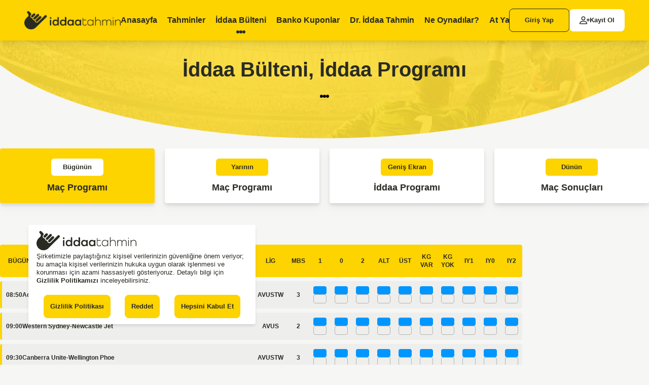

--- FILE ---
content_type: text/css
request_url: https://www.iddaatahmin11.com/views/default/assets/css/style.css?v2026
body_size: 14641
content:
/*! tailwindcss v3.2.4 | MIT License | https://tailwindcss.com*/*,:after,:before{box-sizing:border-box;border:0 solid #e5e7eb}:after,:before{--tw-content:""}html{line-height:1.5;-webkit-text-size-adjust:100%;-moz-tab-size:4;-o-tab-size:4;tab-size:4;font-family:ui-sans-serif,system-ui,-apple-system,BlinkMacSystemFont,Segoe UI,Roboto,Helvetica Neue,Arial,Noto Sans,sans-serif,Apple Color Emoji,Segoe UI Emoji,Segoe UI Symbol,Noto Color Emoji;font-feature-settings:normal}body{margin:0;line-height:inherit}hr{height:0;color:inherit;border-top-width:1px}abbr:where([title]){-webkit-text-decoration:underline dotted;text-decoration:underline dotted}h1,h2,h3,h4,h5,h6{font-size:inherit;font-weight:inherit}a{color:inherit;text-decoration:inherit}b,strong{font-weight:bolder}code,kbd,pre,samp{font-family:ui-monospace,SFMono-Regular,Menlo,Monaco,Consolas,Liberation Mono,Courier New,monospace;font-size:1em}small{font-size:80%}sub,sup{font-size:75%;line-height:0;position:relative;vertical-align:initial}sub{bottom:-.25em}sup{top:-.5em}table{text-indent:0;border-color:inherit;border-collapse:collapse}button,input,optgroup,select,textarea{font-family:inherit;font-size:100%;font-weight:inherit;line-height:inherit;color:inherit;margin:0;padding:0}button,select{text-transform:none}[type=button],[type=reset],[type=submit],button{-webkit-appearance:button;background-color:initial;background-image:none}:-moz-focusring{outline:auto}:-moz-ui-invalid{box-shadow:none}progress{vertical-align:initial}::-webkit-inner-spin-button,::-webkit-outer-spin-button{height:auto}[type=search]{-webkit-appearance:textfield;outline-offset:-2px}::-webkit-search-decoration{-webkit-appearance:none}::-webkit-file-upload-button{-webkit-appearance:button;font:inherit}summary{display:list-item}blockquote,dd,dl,figure,h1,h2,h3,h4,h5,h6,hr,p,pre{margin:0}fieldset{margin:0}fieldset,legend{padding:0}menu,ol,ul{list-style:none;margin:0;padding:0}textarea{resize:vertical}input::-moz-placeholder,textarea::-moz-placeholder{opacity:1;color:#9ca3af}input::placeholder,textarea::placeholder{opacity:1;color:#9ca3af}[role=button],button{cursor:pointer}:disabled{cursor:default}audio,canvas,embed,iframe,img,object,svg,video{display:block;vertical-align:middle}img,video{max-width:100%;height:auto}[hidden]{display:none}[multiple],[type=date],[type=datetime-local],[type=email],[type=month],[type=number],[type=password],[type=search],[type=tel],[type=text],[type=time],[type=url],[type=week],select,textarea{-webkit-appearance:none;-moz-appearance:none;appearance:none;background-color:#fff;border-color:#6b7280;border-width:1px;border-radius:0;padding:.5rem .75rem;font-size:1rem;line-height:1.5rem;--tw-shadow:0 0 #0000}[multiple]:focus,[type=date]:focus,[type=datetime-local]:focus,[type=email]:focus,[type=month]:focus,[type=number]:focus,[type=password]:focus,[type=search]:focus,[type=tel]:focus,[type=text]:focus,[type=time]:focus,[type=url]:focus,[type=week]:focus,select:focus,textarea:focus{outline:2px solid #0000;outline-offset:2px;--tw-ring-inset:var(--tw-empty,/*!*/ /*!*/);--tw-ring-offset-width:0px;--tw-ring-offset-color:#fff;--tw-ring-color:#1c64f2;--tw-ring-offset-shadow:var(--tw-ring-inset) 0 0 0 var(--tw-ring-offset-width) var(--tw-ring-offset-color);--tw-ring-shadow:var(--tw-ring-inset) 0 0 0 calc(1px + var(--tw-ring-offset-width)) var(--tw-ring-color);box-shadow:var(--tw-ring-offset-shadow),var(--tw-ring-shadow),var(--tw-shadow);border-color:#1c64f2}input::-moz-placeholder,textarea::-moz-placeholder{color:#6b7280;opacity:1}input::placeholder,textarea::placeholder{color:#6b7280;opacity:1}::-webkit-datetime-edit-fields-wrapper{padding:0}::-webkit-date-and-time-value{min-height:1.5em}select:not([size]){background-image:url("data:image/svg+xml;charset=utf-8,%3Csvg xmlns='http://www.w3.org/2000/svg' fill='none' viewBox='0 0 20 20'%3E%3Cpath stroke='%236B7280' stroke-linecap='round' stroke-linejoin='round' stroke-width='1.5' d='m6 8 4 4 4-4'/%3E%3C/svg%3E");background-position:right .5rem center;background-repeat:no-repeat;background-size:1.5em 1.5em;padding-right:2.5rem;-webkit-print-color-adjust:exact;print-color-adjust:exact}[multiple]{background-image:none;background-position:0 0;background-repeat:unset;background-size:initial;padding-right:.75rem;-webkit-print-color-adjust:unset;print-color-adjust:unset}[type=checkbox],[type=radio]{-webkit-appearance:none;-moz-appearance:none;appearance:none;padding:0;-webkit-print-color-adjust:exact;print-color-adjust:exact;display:inline-block;vertical-align:middle;background-origin:border-box;-webkit-user-select:none;-moz-user-select:none;user-select:none;flex-shrink:0;height:1rem;width:1rem;color:#1c64f2;background-color:#fff;border-color:#6b7280;border-width:1px;--tw-shadow:0 0 #0000}[type=checkbox]{border-radius:0}[type=radio]{border-radius:100%}[type=checkbox]:focus,[type=radio]:focus{outline:2px solid #0000;outline-offset:2px;--tw-ring-inset:var(--tw-empty,/*!*/ /*!*/);--tw-ring-offset-width:2px;--tw-ring-offset-color:#fff;--tw-ring-color:#1c64f2;--tw-ring-offset-shadow:var(--tw-ring-inset) 0 0 0 var(--tw-ring-offset-width) var(--tw-ring-offset-color);--tw-ring-shadow:var(--tw-ring-inset) 0 0 0 calc(2px + var(--tw-ring-offset-width)) var(--tw-ring-color);box-shadow:var(--tw-ring-offset-shadow),var(--tw-ring-shadow),var(--tw-shadow)}.dark [type=checkbox]:checked,.dark [type=radio]:checked,[type=checkbox]:checked,[type=radio]:checked{border-color:#0000;background-color:currentColor;background-size:100% 100%;background-position:50%;background-repeat:no-repeat}[type=checkbox]:checked{background-image:url("data:image/svg+xml;charset=utf-8,%3Csvg viewBox='0 0 16 16' fill='%23fff' xmlns='http://www.w3.org/2000/svg'%3E%3Cpath d='M12.207 4.793a1 1 0 0 1 0 1.414l-5 5a1 1 0 0 1-1.414 0l-2-2a1 1 0 0 1 1.414-1.414L6.5 9.086l4.293-4.293a1 1 0 0 1 1.414 0z'/%3E%3C/svg%3E")}[type=radio]:checked{background-image:url("data:image/svg+xml;charset=utf-8,%3Csvg viewBox='0 0 16 16' fill='%23fff' xmlns='http://www.w3.org/2000/svg'%3E%3Ccircle cx='8' cy='8' r='3'/%3E%3C/svg%3E")}[type=checkbox]:indeterminate{background-image:url("data:image/svg+xml;charset=utf-8,%3Csvg xmlns='http://www.w3.org/2000/svg' fill='none' viewBox='0 0 16 16'%3E%3Cpath stroke='%23fff' stroke-linecap='round' stroke-linejoin='round' stroke-width='2' d='M4 8h8'/%3E%3C/svg%3E");background-size:100% 100%;background-position:50%;background-repeat:no-repeat}[type=checkbox]:indeterminate,[type=checkbox]:indeterminate:focus,[type=checkbox]:indeterminate:hover{border-color:#0000;background-color:currentColor}[type=file]{background:unset;border-color:inherit;border-width:0;border-radius:0;padding:0;font-size:unset;line-height:inherit}[type=file]:focus{outline:1px auto inherit}input[type=file]::file-selector-button{color:#fff;background:#1f2937;border:0;font-weight:500;font-size:.8rem;cursor:pointer;padding:.625rem 1rem .625rem 2rem;-webkit-margin-start:-1rem;margin-inline-start:-1rem;-webkit-margin-end:1rem;margin-inline-end:1rem}input[type=file]::file-selector-button:hover{background:#374151}.dark input[type=file]::file-selector-button{color:#fff;background:#4b5563}.dark input[type=file]::file-selector-button:hover{background:#6b7280}input[type=range]::-webkit-slider-thumb{height:1.25rem;width:1.25rem;background:#1c64f2;border-radius:9999px;border:0;appearance:none;-moz-appearance:none;-webkit-appearance:none;cursor:pointer}input[type=range]:disabled::-webkit-slider-thumb{background:#9ca3af}.dark input[type=range]:disabled::-webkit-slider-thumb{background:#6b7280}input[type=range]:focus::-webkit-slider-thumb{outline:2px solid #0000;outline-offset:2px;--tw-ring-offset-shadow:var(--tw-ring-inset) 0 0 0 var(--tw-ring-offset-width) var(--tw-ring-offset-color);--tw-ring-shadow:var(--tw-ring-inset) 0 0 0 calc(4px + var(--tw-ring-offset-width)) var(--tw-ring-color);box-shadow:var(--tw-ring-offset-shadow),var(--tw-ring-shadow),var(--tw-shadow,0 0 #0000);--tw-ring-opacity:1px;--tw-ring-color:rgb(164 202 254/var(--tw-ring-opacity))}input[type=range]::-moz-range-thumb{height:1.25rem;width:1.25rem;background:#1c64f2;border-radius:9999px;border:0;appearance:none;-moz-appearance:none;-webkit-appearance:none;cursor:pointer}input[type=range]:disabled::-moz-range-thumb{background:#9ca3af}.dark input[type=range]:disabled::-moz-range-thumb{background:#6b7280}input[type=range]::-moz-range-progress{background:#3f83f8}input[type=range]::-ms-fill-lower{background:#3f83f8}.tooltip-arrow,.tooltip-arrow:before{position:absolute;width:8px;height:8px;background:inherit}.tooltip-arrow{visibility:hidden}.tooltip-arrow:before{content:"";visibility:visible;transform:rotate(45deg)}[data-tooltip-style^=light]+.tooltip>.tooltip-arrow:before{border-style:solid;border-color:#e5e7eb}[data-tooltip-style^=light]+.tooltip[data-popper-placement^=top]>.tooltip-arrow:before{border-bottom-width:1px;border-right-width:1px}[data-tooltip-style^=light]+.tooltip[data-popper-placement^=right]>.tooltip-arrow:before{border-bottom-width:1px;border-left-width:1px}[data-tooltip-style^=light]+.tooltip[data-popper-placement^=bottom]>.tooltip-arrow:before{border-top-width:1px;border-left-width:1px}[data-tooltip-style^=light]+.tooltip[data-popper-placement^=left]>.tooltip-arrow:before{border-top-width:1px;border-right-width:1px}.tooltip[data-popper-placement^=top]>.tooltip-arrow{bottom:-4px}.tooltip[data-popper-placement^=bottom]>.tooltip-arrow{top:-4px}.tooltip[data-popper-placement^=left]>.tooltip-arrow{right:-4px}.tooltip[data-popper-placement^=right]>.tooltip-arrow{left:-4px}.tooltip.invisible>.tooltip-arrow:before{visibility:hidden}[data-popper-arrow],[data-popper-arrow]:before{position:absolute;width:8px;height:8px;background:inherit}[data-popper-arrow]{visibility:hidden}[data-popper-arrow]:after,[data-popper-arrow]:before{content:"";visibility:visible;transform:rotate(45deg)}[data-popper-arrow]:after{position:absolute;width:9px;height:9px;background:inherit}[role=tooltip]>[data-popper-arrow]:before{border-style:solid;border-color:#e5e7eb}.dark [role=tooltip]>[data-popper-arrow]:before{border-style:solid;border-color:#4b5563}[role=tooltip]>[data-popper-arrow]:after{border-style:solid;border-color:#e5e7eb}.dark [role=tooltip]>[data-popper-arrow]:after{border-style:solid;border-color:#4b5563}[data-popover][role=tooltip][data-popper-placement^=top]>[data-popper-arrow]:after,[data-popover][role=tooltip][data-popper-placement^=top]>[data-popper-arrow]:before{border-bottom-width:1px;border-right-width:1px}[data-popover][role=tooltip][data-popper-placement^=right]>[data-popper-arrow]:after,[data-popover][role=tooltip][data-popper-placement^=right]>[data-popper-arrow]:before{border-bottom-width:1px;border-left-width:1px}[data-popover][role=tooltip][data-popper-placement^=bottom]>[data-popper-arrow]:after,[data-popover][role=tooltip][data-popper-placement^=bottom]>[data-popper-arrow]:before{border-top-width:1px;border-left-width:1px}[data-popover][role=tooltip][data-popper-placement^=left]>[data-popper-arrow]:after,[data-popover][role=tooltip][data-popper-placement^=left]>[data-popper-arrow]:before{border-top-width:1px;border-right-width:1px}[data-popover][role=tooltip][data-popper-placement^=top]>[data-popper-arrow]{bottom:-5px}[data-popover][role=tooltip][data-popper-placement^=bottom]>[data-popper-arrow]{top:-5px}[data-popover][role=tooltip][data-popper-placement^=left]>[data-popper-arrow]{right:-5px}[data-popover][role=tooltip][data-popper-placement^=right]>[data-popper-arrow]{left:-5px}[role=tooltip].invisible>[data-popper-arrow]:after,[role=tooltip].invisible>[data-popper-arrow]:before{visibility:hidden}*,::backdrop,:after,:before{--tw-border-spacing-x:0;--tw-border-spacing-y:0;--tw-translate-x:0;--tw-translate-y:0;--tw-rotate:0;--tw-skew-x:0;--tw-skew-y:0;--tw-scale-x:1;--tw-scale-y:1;--tw-pan-x: ;--tw-pan-y: ;--tw-pinch-zoom: ;--tw-scroll-snap-strictness:proximity;--tw-ordinal: ;--tw-slashed-zero: ;--tw-numeric-figure: ;--tw-numeric-spacing: ;--tw-numeric-fraction: ;--tw-ring-inset: ;--tw-ring-offset-width:0px;--tw-ring-offset-color:#fff;--tw-ring-color:#3f83f880;--tw-ring-offset-shadow:0 0 #0000;--tw-ring-shadow:0 0 #0000;--tw-shadow:0 0 #0000;--tw-shadow-colored:0 0 #0000;--tw-blur: ;--tw-brightness: ;--tw-contrast: ;--tw-grayscale: ;--tw-hue-rotate: ;--tw-invert: ;--tw-saturate: ;--tw-sepia: ;--tw-drop-shadow: ;--tw-backdrop-blur: ;--tw-backdrop-brightness: ;--tw-backdrop-contrast: ;--tw-backdrop-grayscale: ;--tw-backdrop-hue-rotate: ;--tw-backdrop-invert: ;--tw-backdrop-opacity: ;--tw-backdrop-saturate: ;--tw-backdrop-sepia: }.sr-only{position:absolute;width:1px;height:1px;padding:0;margin:-1px;overflow:hidden;clip:rect(0,0,0,0);white-space:nowrap;border-width:0}.pointer-events-none{pointer-events:none}.invisible{visibility:hidden}.collapse{visibility:collapse}.fixed{position:fixed}.absolute{position:absolute}.relative{position:relative}.inset-0{right:0;left:0}.inset-0,.inset-y-0{top:0;bottom:0}.top-0{top:0}.bottom-0{bottom:0}.right-2{right:.5rem}.left-0{left:0}.right-0{right:0}.left-2\.5{left:.625rem}.right-2\.5{right:.625rem}.left-2{left:.5rem}.-bottom-16{bottom:-4rem}.-bottom-4{bottom:-1rem}.top-\[1\.16rem\]{top:1.16rem}.bottom-4{bottom:1rem}.-top-8{top:-2rem}.-top-3{top:-.75rem}.bottom-14{bottom:3.5rem}.right-4{right:1rem}.top-20{top:5rem}.-top-12{top:-3rem}.-bottom-6{bottom:-1.5rem}.-top-3\.5{top:-.875rem}.top-\[1\.1rem\]{top:1.1rem}.top-\[0\.4rem\]{top:.4rem}.bottom-20{bottom:5rem}.-top-10{top:-2.5rem}.-bottom-\[0\.3rem\]{bottom:-.3rem}.right-3{right:.75rem}.-z-10{z-index:-10}.z-10{z-index:10}.z-20{z-index:20}.z-40{z-index:40}.z-\[-1\]{z-index:-1}.z-30{z-index:30}.z-50{z-index:50}.-z-20{z-index:-20}.order-last{order:9999}.order-2{order:2}.order-first{order:-9999}.col-start-2{grid-column-start:2}.float-right{float:right}.m-0{margin:0}.mx-auto{margin-left:auto;margin-right:auto}.my-2\.5{margin-top:.625rem;margin-bottom:.625rem}.my-2{margin-top:.5rem;margin-bottom:.5rem}.mx-2{margin-left:.5rem;margin-right:.5rem}.mx-10{margin-left:2.5rem;margin-right:2.5rem}.my-5{margin-top:1.25rem;margin-bottom:1.25rem}.my-1{margin-top:.25rem;margin-bottom:.25rem}.my-4{margin-top:1rem;margin-bottom:1rem}.-mx-1\.5{margin-left:-.375rem;margin-right:-.375rem}.-my-1\.5{margin-top:-.375rem;margin-bottom:-.375rem}.-mx-1{margin-left:-.25rem;margin-right:-.25rem}.-my-1{margin-top:-.25rem;margin-bottom:-.25rem}.mb-\[7\.938rem\]{margin-bottom:7.938rem}.mb-\[1\.625rem\]{margin-bottom:1.625rem}.mb-2{margin-bottom:.5rem}.mt-1{margin-top:.25rem}.mb-7{margin-bottom:1.75rem}.mb-3{margin-bottom:.75rem}.mb-5{margin-bottom:1.25rem}.mb-\[5\.625rem\]{margin-bottom:5.625rem}.mb-\[7\.625rem\]{margin-bottom:7.625rem}.mb-1{margin-bottom:.25rem}.mb-1\.5{margin-bottom:.375rem}.mt-3{margin-top:.75rem}.mb-\[2\.188rem\]{margin-bottom:2.188rem}.ml-2{margin-left:.5rem}.mb-4{margin-bottom:1rem}.mr-3{margin-right:.75rem}.mr-2{margin-right:.5rem}.mb-6{margin-bottom:1.5rem}.mt-2{margin-top:.5rem}.mb-\[0\.8rem\]{margin-bottom:.8rem}.mt-1\.5{margin-top:.375rem}.-ml-8{margin-left:-2rem}.mt-4{margin-top:1rem}.ml-auto{margin-left:auto}.mb-\[1\.375rem\]{margin-bottom:1.375rem}.mb-\[2\.6rem\]{margin-bottom:2.6rem}.mb-3\.5{margin-bottom:.875rem}.ml-1{margin-left:.25rem}.mb-\[3\.313rem\]{margin-bottom:3.313rem}.mb-\[1\.875rem\]{margin-bottom:1.875rem}.mr-5{margin-right:1.25rem}.mb-8{margin-bottom:2rem}.mt-16{margin-top:4rem}.mb-9{margin-bottom:2.25rem}.-ml-32{margin-left:-8rem}.mb-0{margin-bottom:0}.mt-5{margin-top:1.25rem}.mb-16{margin-bottom:4rem}.mt-28{margin-top:7rem}.mb-11{margin-bottom:2.75rem}.mb-10{margin-bottom:2.5rem}.mt-6{margin-top:1.5rem}.ml-20{margin-left:5rem}.mt-36{margin-top:9rem}.ml-3{margin-left:.75rem}.mt-3\.5{margin-top:.875rem}.mb-\[2\.813rem\]{margin-bottom:2.813rem}.mb-\[1\.172rem\]{margin-bottom:1.172rem}.mb-\[2\.575rem\]{margin-bottom:2.575rem}.mb-\[4\.288rem\]{margin-bottom:4.288rem}.ml-4{margin-left:1rem}.mb-\[1\.125rem\]{margin-bottom:1.125rem}.mr-\[3\.594rem\]{margin-right:3.594rem}.mb-\[0\.6rem\]{margin-bottom:.6rem}.mt-\[1\.368rem\]{margin-top:1.368rem}.-ml-0\.5{margin-left:-.125rem}.-ml-0{margin-left:0}.mb-\[3\.625rem\]{margin-bottom:3.625rem}.mr-1\.5{margin-right:.375rem}.mr-1{margin-right:.25rem}.block{display:block}.inline-block{display:inline-block}.inline{display:inline}.flex{display:flex}.inline-flex{display:inline-flex}.table{display:table}.table-cell{display:table-cell}.table-row{display:table-row}.grid{display:grid}.hidden{display:none}.h-\[4\.188rem\]{height:4.188rem}.h-5{height:1.25rem}.h-1\.5{height:.375rem}.h-1{height:.25rem}.h-full{height:100%}.h-0{height:0}.h-auto{height:auto}.h-4{height:1rem}.h-\[13\.125rem\]{height:13.125rem}.h-min{height:-moz-min-content;height:min-content}.h-3{height:.75rem}.h-screen{height:100vh}.h-\[10\.375rem\]{height:10.375rem}.h-\[3\.125rem\]{height:3.125rem}.h-6{height:1.5rem}.h-7{height:1.75rem}.h-24{height:6rem}.h-max{height:-moz-max-content;height:max-content}.h-2\.5{height:.625rem}.h-2{height:.5rem}.h-12{height:3rem}.h-20{height:5rem}.h-96{height:24rem}.h-32{height:8rem}.h-modal{height:calc(100% - 2rem)}.h-\[21\.875rem\]{height:21.875rem}.h-8{height:2rem}.max-h-56{max-height:14rem}.max-h-\[2\.375rem\]{max-height:2.375rem}.w-\[4\.188rem\]{width:4.188rem}.w-max{width:-moz-max-content;width:max-content}.w-5{width:1.25rem}.w-full{width:100%}.w-1\.5{width:.375rem}.w-1{width:.25rem}.w-0{width:0}.w-\[4\.563rem\]{width:4.563rem}.w-4{width:1rem}.w-\[8\.375rem\]{width:8.375rem}.w-12{width:3rem}.w-1\/2{width:50%}.w-44{width:11rem}.w-3{width:.75rem}.w-\[9\.063rem\]{width:9.063rem}.w-3\.5{width:.875rem}.w-\[3\.125rem\]{width:3.125rem}.w-56{width:14rem}.w-\[18\.938rem\]{width:18.938rem}.w-6{width:1.5rem}.w-auto{width:auto}.w-8{width:2rem}.w-32{width:8rem}.w-\[6\.875rem\]{width:6.875rem}.w-20{width:5rem}.w-7{width:1.75rem}.w-24{width:6rem}.w-2\.5{width:.625rem}.w-2{width:.5rem}.w-\[3\.875rem\]{width:3.875rem}.w-64{width:16rem}.w-10{width:2.5rem}.w-72{width:18rem}.w-\[17\.063rem\]{width:17.063rem}.w-\[11\.875rem\]{width:11.875rem}.w-\[11\.25rem\]{width:11.25rem}.w-\[6\.25rem\]{width:6.25rem}.w-\[1\.875rem\]{width:1.875rem}.w-52{width:13rem}.w-min{width:-moz-min-content;width:min-content}.w-\[6\.438rem\]{width:6.438rem}.min-w-0{min-width:0}.max-w-screen-xl{max-width:1280px}.max-w-\[26\.063rem\]{max-width:26.063rem}.max-w-max{max-width:-moz-max-content;max-width:max-content}.max-w-\[61\.5rem\]{max-width:61.5rem}.max-w-4xl{max-width:56rem}.max-w-\[1324px\]{max-width:1324px}.max-w-\[27\.188rem\]{max-width:27.188rem}.max-w-screen-2xl{max-width:1536px}.max-w-\[42\.438rem\]{max-width:42.438rem}.max-w-2xl{max-width:42rem}.max-w-md{max-width:28rem}.max-w-xl{max-width:36rem}.max-w-\[40\.688rem\]{max-width:40.688rem}.max-w-\[23\.938rem\]{max-width:23.938rem}.max-w-\[16\.625rem\]{max-width:16.625rem}.max-w-\[7rem\]{max-width:7rem}.max-w-\[36\.25rem\]{max-width:36.25rem}.max-w-full{max-width:100%}.max-w-screen-lg{max-width:1024px}.flex-shrink-0{flex-shrink:0}.flex-shrink{flex-shrink:1}.shrink-0{flex-shrink:0}.flex-grow,.grow{flex-grow:1}.basis-6\/12{flex-basis:50%}.basis-1{flex-basis:0.25rem}.border-collapse{border-collapse:collapse}.border-separate{border-collapse:initial}.border-spacing-y-2{--tw-border-spacing-y:0.5rem;border-spacing:var(--tw-border-spacing-x) var(--tw-border-spacing-y)}.-translate-x-full{--tw-translate-x:-100%}.-translate-x-full,.rotate-180{transform:translate(var(--tw-translate-x),var(--tw-translate-y)) rotate(var(--tw-rotate)) skewX(var(--tw-skew-x)) skewY(var(--tw-skew-y)) scaleX(var(--tw-scale-x)) scaleY(var(--tw-scale-y))}.rotate-180{--tw-rotate:180deg}.rotate-\[136deg\]{--tw-rotate:136deg}.rotate-90,.rotate-\[136deg\]{transform:translate(var(--tw-translate-x),var(--tw-translate-y)) rotate(var(--tw-rotate)) skewX(var(--tw-skew-x)) skewY(var(--tw-skew-y)) scaleX(var(--tw-scale-x)) scaleY(var(--tw-scale-y))}.rotate-90{--tw-rotate:90deg}.transform{transform:translate(var(--tw-translate-x),var(--tw-translate-y)) rotate(var(--tw-rotate)) skewX(var(--tw-skew-x)) skewY(var(--tw-skew-y)) scaleX(var(--tw-scale-x)) scaleY(var(--tw-scale-y))}.cursor-pointer{cursor:pointer}.list-inside{list-style-position:inside}.list-disc{list-style-type:disc}.grid-cols-3{grid-template-columns:repeat(3,minmax(0,1fr))}.grid-cols-7{grid-template-columns:repeat(7,minmax(0,1fr))}.grid-cols-5{grid-template-columns:repeat(5,minmax(0,1fr))}.grid-cols-1{grid-template-columns:repeat(1,minmax(0,1fr))}.grid-cols-4{grid-template-columns:repeat(4,minmax(0,1fr))}.grid-cols-2{grid-template-columns:repeat(2,minmax(0,1fr))}.grid-cols-12{grid-template-columns:repeat(12,minmax(0,1fr))}.flex-row{flex-direction:row}.flex-col{flex-direction:column}.flex-wrap{flex-wrap:wrap}.flex-nowrap{flex-wrap:nowrap}.items-start{align-items:flex-start}.items-end{align-items:flex-end}.items-center{align-items:center}.items-baseline{align-items:baseline}.items-stretch{align-items:stretch}.justify-start{justify-content:flex-start}.justify-end{justify-content:flex-end}.justify-center{justify-content:center}.justify-between{justify-content:space-between}.justify-around{justify-content:space-around}.justify-items-stretch{justify-items:stretch}.gap-2{gap:.5rem}.gap-1\.5{gap:.375rem}.gap-1{gap:.25rem}.gap-2\.5{gap:.625rem}.gap-\[0\.313rem\]{gap:.313rem}.gap-4{gap:1rem}.gap-5{gap:1.25rem}.gap-\[1\.125rem\]{gap:1.125rem}.gap-3{gap:.75rem}.gap-6{gap:1.5rem}.gap-7{gap:1.75rem}.gap-\[1\.781rem\]{gap:1.781rem}.gap-0{gap:0}.gap-8{gap:2rem}.gap-\[1\.375rem\]{gap:1.375rem}.gap-\[5\.438rem\]{gap:5.438rem}.gap-0\.5{gap:.125rem}.gap-x-2{-moz-column-gap:.5rem;column-gap:.5rem}.gap-y-8{row-gap:2rem}.gap-x-10{-moz-column-gap:2.5rem;column-gap:2.5rem}.space-y-5>:not([hidden])~:not([hidden]){--tw-space-y-reverse:0;margin-top:calc(1.25rem*(1 - var(--tw-space-y-reverse)));margin-bottom:calc(1.25rem*var(--tw-space-y-reverse))}.space-y-1>:not([hidden])~:not([hidden]){--tw-space-y-reverse:0;margin-top:calc(.25rem*(1 - var(--tw-space-y-reverse)));margin-bottom:calc(.25rem*var(--tw-space-y-reverse))}.space-y-2\.5>:not([hidden])~:not([hidden]){--tw-space-y-reverse:0;margin-top:calc(.625rem*(1 - var(--tw-space-y-reverse)));margin-bottom:calc(.625rem*var(--tw-space-y-reverse))}.space-y-2>:not([hidden])~:not([hidden]){--tw-space-y-reverse:0;margin-top:calc(.5rem*(1 - var(--tw-space-y-reverse)));margin-bottom:calc(.5rem*var(--tw-space-y-reverse))}.space-y-4>:not([hidden])~:not([hidden]){--tw-space-y-reverse:0;margin-top:calc(1rem*(1 - var(--tw-space-y-reverse)));margin-bottom:calc(1rem*var(--tw-space-y-reverse))}.space-y-3>:not([hidden])~:not([hidden]){--tw-space-y-reverse:0;margin-top:calc(.75rem*(1 - var(--tw-space-y-reverse)));margin-bottom:calc(.75rem*var(--tw-space-y-reverse))}.space-x-3>:not([hidden])~:not([hidden]){--tw-space-x-reverse:0;margin-right:calc(.75rem*var(--tw-space-x-reverse));margin-left:calc(.75rem*(1 - var(--tw-space-x-reverse)))}.space-x-1>:not([hidden])~:not([hidden]){--tw-space-x-reverse:0;margin-right:calc(.25rem*var(--tw-space-x-reverse));margin-left:calc(.25rem*(1 - var(--tw-space-x-reverse)))}.space-y-8>:not([hidden])~:not([hidden]){--tw-space-y-reverse:0;margin-top:calc(2rem*(1 - var(--tw-space-y-reverse)));margin-bottom:calc(2rem*var(--tw-space-y-reverse))}.space-y-\[1\.375rem\]>:not([hidden])~:not([hidden]){--tw-space-y-reverse:0;margin-top:calc(1.375rem*(1 - var(--tw-space-y-reverse)));margin-bottom:calc(1.375rem*var(--tw-space-y-reverse))}.space-y-\[0\.406rem\]>:not([hidden])~:not([hidden]){--tw-space-y-reverse:0;margin-top:calc(.406rem*(1 - var(--tw-space-y-reverse)));margin-bottom:calc(.406rem*var(--tw-space-y-reverse))}.space-y-7>:not([hidden])~:not([hidden]){--tw-space-y-reverse:0;margin-top:calc(1.75rem*(1 - var(--tw-space-y-reverse)));margin-bottom:calc(1.75rem*var(--tw-space-y-reverse))}.space-y-6>:not([hidden])~:not([hidden]){--tw-space-y-reverse:0;margin-top:calc(1.5rem*(1 - var(--tw-space-y-reverse)));margin-bottom:calc(1.5rem*var(--tw-space-y-reverse))}.divide-x>:not([hidden])~:not([hidden]){--tw-divide-x-reverse:0;border-right-width:calc(1px*var(--tw-divide-x-reverse));border-left-width:calc(1px*(1 - var(--tw-divide-x-reverse)))}.divide-y>:not([hidden])~:not([hidden]){--tw-divide-y-reverse:0;border-top-width:calc(1px*(1 - var(--tw-divide-y-reverse)));border-bottom-width:calc(1px*var(--tw-divide-y-reverse))}.divide-x-2>:not([hidden])~:not([hidden]){--tw-divide-x-reverse:0;border-right-width:calc(2px*var(--tw-divide-x-reverse));border-left-width:calc(2px*(1 - var(--tw-divide-x-reverse)))}.divide-gray-202\/40>:not([hidden])~:not([hidden]){border-color:#b4b4b466}.divide-yellow-101>:not([hidden])~:not([hidden]){--tw-divide-opacity:1;border-color:rgb(246 246 244/var(--tw-divide-opacity))}.divide-gray-100>:not([hidden])~:not([hidden]){--tw-divide-opacity:1;border-color:rgb(243 244 246/var(--tw-divide-opacity))}.divide-gray-202>:not([hidden])~:not([hidden]){--tw-divide-opacity:1;border-color:rgb(180 180 180/var(--tw-divide-opacity))}.justify-self-end{justify-self:end}.justify-self-center{justify-self:center}.overflow-auto{overflow:auto}.overflow-hidden{overflow:hidden}.overflow-x-auto{overflow-x:auto}.overflow-y-auto{overflow-y:auto}.overflow-x-hidden{overflow-x:hidden}.truncate{overflow:hidden;text-overflow:ellipsis}.truncate,.whitespace-nowrap{white-space:nowrap}.rounded{border-radius:.25rem}.rounded-full{border-radius:9999px}.rounded-lg{border-radius:.5rem}.rounded-md{border-radius:.375rem}.rounded-none{border-radius:0}.rounded-l{border-top-left-radius:.25rem;border-bottom-left-radius:.25rem}.rounded-r{border-bottom-right-radius:.25rem}.rounded-r,.rounded-t{border-top-right-radius:.25rem}.rounded-t{border-top-left-radius:.25rem}.rounded-t-md{border-top-left-radius:.375rem;border-top-right-radius:.375rem}.rounded-b-md{border-bottom-right-radius:.375rem;border-bottom-left-radius:.375rem}.rounded-b{border-bottom-right-radius:.25rem;border-bottom-left-radius:.25rem}.rounded-t-lg{border-top-left-radius:.5rem;border-top-right-radius:.5rem}.rounded-b-lg{border-bottom-right-radius:.5rem;border-bottom-left-radius:.5rem}.rounded-tl-lg{border-top-left-radius:.5rem}.rounded-tr-lg{border-top-right-radius:.5rem}.rounded-tr{border-top-right-radius:.25rem}.rounded-tl{border-top-left-radius:.25rem}.rounded-br{border-bottom-right-radius:.25rem}.rounded-bl{border-bottom-left-radius:.25rem}.border{border-width:1px}.border-0{border-width:0}.border-4{border-width:4px}.border-l-4{border-left-width:4px}.border-b{border-bottom-width:1px}.border-b-4{border-bottom-width:4px}.border-t{border-top-width:1px}.border-t-\[10px\]{border-top-width:10px}.border-l-\[10px\]{border-left-width:10px}.border-b-2{border-bottom-width:2px}.border-r{border-right-width:1px}.border-t-4{border-top-width:4px}.border-r-0{border-right-width:0}.border-l-0{border-left-width:0}.border-b-\[3px\]{border-bottom-width:3px}.border-none{border-style:none}.border-gray-201{--tw-border-opacity:1;border-color:rgb(188 188 188/var(--tw-border-opacity))}.border-gray-202\/40{border-color:#b4b4b466}.border-black{--tw-border-opacity:1;border-color:rgb(0 0 0/var(--tw-border-opacity))}.border-yellow-309{--tw-border-opacity:1;border-color:rgb(253 211 0/var(--tw-border-opacity))}.border-green-101{--tw-border-opacity:1;border-color:rgb(220 225 208/var(--tw-border-opacity))}.border-gray-202\/20{border-color:#b4b4b433}.border-gray-202{--tw-border-opacity:1;border-color:rgb(180 180 180/var(--tw-border-opacity))}.border-gray-406{--tw-border-opacity:1;border-color:rgb(112 112 112/var(--tw-border-opacity))}.border-gray-406\/30{border-color:#7070704d}.border-gray-409{--tw-border-opacity:1;border-color:rgb(88 89 84/var(--tw-border-opacity))}.border-gray-202\/\[38\%\]{border-color:#b4b4b461}.border-yellow-300{--tw-border-opacity:1;border-color:rgb(250 202 21/var(--tw-border-opacity))}.border-blue-400{--tw-border-opacity:1;border-color:rgb(118 169 250/var(--tw-border-opacity))}.border-yellow-101{--tw-border-opacity:1;border-color:rgb(246 246 244/var(--tw-border-opacity))}.border-blue-205\/60{border-color:#90a1ac99}.border-gray-901{--tw-border-opacity:1;border-color:rgb(41 43 35/var(--tw-border-opacity))}.border-gray-200{--tw-border-opacity:1;border-color:rgb(229 231 235/var(--tw-border-opacity))}.border-red-307{--tw-border-opacity:1;border-color:rgb(179 15 24/var(--tw-border-opacity))}.border-blue-201{--tw-border-opacity:1;border-color:rgb(189 224 246/var(--tw-border-opacity))}.border-red-208{--tw-border-opacity:1;border-color:rgb(254 113 91/var(--tw-border-opacity))}.border-blue-209{--tw-border-opacity:1;border-color:rgb(5 90 153/var(--tw-border-opacity))}.border-blue-401{--tw-border-opacity:1;border-color:rgb(59 89 152/var(--tw-border-opacity))}.border-green-203{--tw-border-opacity:1;border-color:rgb(126 211 47/var(--tw-border-opacity))}.border-purple-309{--tw-border-opacity:1;border-color:rgb(102 101 221/var(--tw-border-opacity))}.border-teal-209{--tw-border-opacity:1;border-color:rgb(41 231 205/var(--tw-border-opacity))}.border-yellow-302{--tw-border-opacity:1;border-color:rgb(237 237 15/var(--tw-border-opacity))}.border-blue-300{--tw-border-opacity:1;border-color:rgb(164 202 254/var(--tw-border-opacity))}.border-white{--tw-border-opacity:1;border-color:rgb(255 255 255/var(--tw-border-opacity))}.border-green-400{--tw-border-opacity:1;border-color:rgb(49 196 141/var(--tw-border-opacity))}.border-red-400{--tw-border-opacity:1;border-color:rgb(249 128 128/var(--tw-border-opacity))}.border-red-300{--tw-border-opacity:1;border-color:rgb(248 180 180/var(--tw-border-opacity))}.border-green-300{--tw-border-opacity:1;border-color:rgb(132 225 188/var(--tw-border-opacity))}.border-gray-300{--tw-border-opacity:1;border-color:rgb(209 213 219/var(--tw-border-opacity))}.border-t-yellow-309{--tw-border-opacity:1;border-top-color:rgb(253 211 0/var(--tw-border-opacity))}.border-l-transparent{border-left-color:#0000}.border-t-blue-209\/60{border-top-color:#055a9999}.border-t-purple-307\/60{border-top-color:#7e7bee99}.border-t-red-208\/60{border-top-color:#fe715b99}.bg-white{--tw-bg-opacity:1;background-color:rgb(255 255 255/var(--tw-bg-opacity))}.bg-gray-901{--tw-bg-opacity:1;background-color:rgb(41 43 35/var(--tw-bg-opacity))}.bg-yellow-309{--tw-bg-opacity:1;background-color:rgb(253 211 0/var(--tw-bg-opacity))}.bg-red-307{--tw-bg-opacity:1;background-color:rgb(179 15 24/var(--tw-bg-opacity))}.bg-black{--tw-bg-opacity:1;background-color:rgb(0 0 0/var(--tw-bg-opacity))}.bg-transparent{background-color:initial}.bg-yellow-309\/5{background-color:#fdd3000d}.bg-orange-409\/70{background-color:#ff8c00b3}.bg-gray-201\/10{background-color:#bcbcbc1a}.bg-blue-208{--tw-bg-opacity:1;background-color:rgb(0 150 255/var(--tw-bg-opacity))}.bg-gray-202{--tw-bg-opacity:1;background-color:rgb(180 180 180/var(--tw-bg-opacity))}.bg-gray-409{--tw-bg-opacity:1;background-color:rgb(88 89 84/var(--tw-bg-opacity))}.bg-yellow-50{--tw-bg-opacity:1;background-color:rgb(253 253 234/var(--tw-bg-opacity))}.bg-blue-100{--tw-bg-opacity:1;background-color:rgb(225 239 254/var(--tw-bg-opacity))}.bg-gray-105\/10{background-color:#cccccc1a}.bg-green-102{--tw-bg-opacity:1;background-color:rgb(224 229 213/var(--tw-bg-opacity))}.bg-gray-201\/\[0\.13\]{background-color:#bcbcbc21}.bg-red-208{--tw-bg-opacity:1;background-color:rgb(254 113 91/var(--tw-bg-opacity))}.bg-gray-901\/90{background-color:#292b23e6}.bg-\[\#3b5998\]{--tw-bg-opacity:1;background-color:rgb(59 89 152/var(--tw-bg-opacity))}.bg-\[\#1da1f2\]{--tw-bg-opacity:1;background-color:rgb(29 161 242/var(--tw-bg-opacity))}.bg-\[\#d34836\]{--tw-bg-opacity:1;background-color:rgb(211 72 54/var(--tw-bg-opacity))}.bg-yellow-309\/80{background-color:#fdd300cc}.bg-purple-307{--tw-bg-opacity:1;background-color:rgb(126 123 238/var(--tw-bg-opacity))}.bg-purple-309{--tw-bg-opacity:1;background-color:rgb(102 101 221/var(--tw-bg-opacity))}.bg-blue-700{--tw-bg-opacity:1;background-color:rgb(26 86 219/var(--tw-bg-opacity))}.bg-yellow-101{--tw-bg-opacity:1;background-color:rgb(246 246 244/var(--tw-bg-opacity))}.bg-gray-808{--tw-bg-opacity:1;background-color:rgb(46 49 38/var(--tw-bg-opacity))}.bg-blue-209{--tw-bg-opacity:1;background-color:rgb(5 90 153/var(--tw-bg-opacity))}.bg-blue-201{--tw-bg-opacity:1;background-color:rgb(189 224 246/var(--tw-bg-opacity))}.bg-blue-401{--tw-bg-opacity:1;background-color:rgb(59 89 152/var(--tw-bg-opacity))}.bg-green-203{--tw-bg-opacity:1;background-color:rgb(126 211 47/var(--tw-bg-opacity))}.bg-teal-209{--tw-bg-opacity:1;background-color:rgb(41 231 205/var(--tw-bg-opacity))}.bg-yellow-302{--tw-bg-opacity:1;background-color:rgb(237 237 15/var(--tw-bg-opacity))}.bg-blue-205{--tw-bg-opacity:1;background-color:rgb(144 161 172/var(--tw-bg-opacity))}.bg-gray-201{--tw-bg-opacity:1;background-color:rgb(188 188 188/var(--tw-bg-opacity))}.bg-blue-50{--tw-bg-opacity:1;background-color:rgb(235 245 255/var(--tw-bg-opacity))}.bg-gray-900{--tw-bg-opacity:1;background-color:rgb(17 24 39/var(--tw-bg-opacity))}.bg-red-302{--tw-bg-opacity:1;background-color:rgb(231 76 60/var(--tw-bg-opacity))}.bg-green-208\/\[0\.84\]{background-color:#6c8a28d6}.bg-black\/50{background-color:#00000080}.bg-white\/\[0\.15\]{background-color:#ffffff26}.bg-white\/50{background-color:#ffffff80}.bg-red-307\/5{background-color:#b30f180d}.bg-black\/70{background-color:#000000b3}.bg-blue-209\/60{background-color:#055a9999}.bg-purple-307\/60{background-color:#7e7bee99}.bg-red-208\/60{background-color:#fe715b99}.bg-red-100{--tw-bg-opacity:1;background-color:rgb(253 232 232/var(--tw-bg-opacity))}.bg-yellow-800{--tw-bg-opacity:1;background-color:rgb(114 59 19/var(--tw-bg-opacity))}.bg-yellow-100{--tw-bg-opacity:1;background-color:rgb(253 246 178/var(--tw-bg-opacity))}.bg-green-100{--tw-bg-opacity:1;background-color:rgb(222 247 236/var(--tw-bg-opacity))}.bg-red-50{--tw-bg-opacity:1;background-color:rgb(253 242 242/var(--tw-bg-opacity))}.bg-blue-101{--tw-bg-opacity:1;background-color:rgb(228 234 240/var(--tw-bg-opacity))}.bg-green-304{--tw-bg-opacity:1;background-color:rgb(49 183 120/var(--tw-bg-opacity))}.bg-blue-201\/5{background-color:#bde0f60d}.bg-red-208\/5{background-color:#fe715b0d}.bg-blue-209\/5{background-color:#055a990d}.bg-blue-401\/5{background-color:#3b59980d}.bg-green-203\/5{background-color:#7ed32f0d}.bg-purple-309\/5{background-color:#6665dd0d}.bg-teal-209\/5{background-color:#29e7cd0d}.bg-yellow-302\/5{background-color:#eded0f0d}.bg-green-50{--tw-bg-opacity:1;background-color:rgb(243 250 247/var(--tw-bg-opacity))}.bg-gray-50{--tw-bg-opacity:1;background-color:rgb(249 250 251/var(--tw-bg-opacity))}.bg-opacity-50{--tw-bg-opacity:0.5}.bg-gradient-to-r{background-image:linear-gradient(to right,var(--tw-gradient-stops))}.bg-gradient-to-l{background-image:linear-gradient(to left,var(--tw-gradient-stops))}.from-yellow-101{--tw-gradient-from:#f6f6f4;--tw-gradient-to:#f6f6f400;--tw-gradient-stops:var(--tw-gradient-from),var(--tw-gradient-to)}.from-sky-400{--tw-gradient-from:#38bdf8;--tw-gradient-to:#38bdf800;--tw-gradient-stops:var(--tw-gradient-from),var(--tw-gradient-to)}.from-green-208{--tw-gradient-from:#6c8a28;--tw-gradient-to:#6c8a2800;--tw-gradient-stops:var(--tw-gradient-from),var(--tw-gradient-to)}.via-transparent{--tw-gradient-to:#0000;--tw-gradient-stops:var(--tw-gradient-from),#0000,var(--tw-gradient-to)}.to-emerald-600{--tw-gradient-to:#059669}.to-green-208{--tw-gradient-to:#6c8a28}.bg-clip-text{-webkit-background-clip:text;background-clip:text}.bg-center{background-position:50%}.bg-\[100\%_100\%\]{background-position:100% 100%}.fill-white{fill:#fff}.fill-yellow-309{fill:#fdd300}.object-contain{-o-object-fit:contain;object-fit:contain}.object-cover{-o-object-fit:cover;object-fit:cover}.object-none{-o-object-fit:none;object-fit:none}.object-bottom{-o-object-position:bottom;object-position:bottom}.p-2\.5{padding:.625rem}.p-2{padding:.5rem}.p-1{padding:.25rem}.p-3{padding:.75rem}.p-3\.5{padding:.875rem}.p-4{padding:1rem}.p-6{padding:1.5rem}.p-5{padding:1.25rem}.p-10{padding:2.5rem}.p-1\.5{padding:.375rem}.p-\[0\.813rem\]{padding:.813rem}.py-1\.5{padding-top:.375rem;padding-bottom:.375rem}.px-2\.5{padding-left:.625rem;padding-right:.625rem}.py-1{padding-top:.25rem;padding-bottom:.25rem}.px-2{padding-left:.5rem;padding-right:.5rem}.py-3{padding-top:.75rem;padding-bottom:.75rem}.px-4{padding-left:1rem;padding-right:1rem}.py-5{padding-top:1.25rem;padding-bottom:1.25rem}.px-6{padding-left:1.5rem;padding-right:1.5rem}.py-2{padding-top:.5rem;padding-bottom:.5rem}.px-5{padding-left:1.25rem;padding-right:1.25rem}.py-2\.5{padding-top:.625rem;padding-bottom:.625rem}.px-3{padding-left:.75rem;padding-right:.75rem}.py-\[0\.6rem\]{padding-top:.6rem;padding-bottom:.6rem}.py-4{padding-top:1rem;padding-bottom:1rem}.px-1\.5{padding-left:.375rem;padding-right:.375rem}.py-0\.5{padding-top:.125rem;padding-bottom:.125rem}.px-1{padding-left:.25rem;padding-right:.25rem}.py-0{padding-top:0;padding-bottom:0}.py-\[1\.344rem\]{padding-top:1.344rem;padding-bottom:1.344rem}.py-\[1\.9rem\]{padding-top:1.9rem;padding-bottom:1.9rem}.py-3\.5{padding-top:.875rem;padding-bottom:.875rem}.py-\[2\.125rem\]{padding-top:2.125rem;padding-bottom:2.125rem}.py-6{padding-top:1.5rem;padding-bottom:1.5rem}.px-\[1\.438rem\]{padding-left:1.438rem;padding-right:1.438rem}.px-8{padding-left:2rem;padding-right:2rem}.px-3\.5{padding-left:.875rem;padding-right:.875rem}.px-\[5\.5rem\]{padding-left:5.5rem;padding-right:5.5rem}.px-\[1\.875rem\]{padding-left:1.875rem;padding-right:1.875rem}.px-7{padding-left:1.75rem;padding-right:1.75rem}.py-9{padding-top:2.25rem;padding-bottom:2.25rem}.py-8{padding-top:2rem;padding-bottom:2rem}.px-12{padding-left:3rem;padding-right:3rem}.px-10{padding-left:2.5rem;padding-right:2.5rem}.py-14{padding-top:3.5rem;padding-bottom:3.5rem}.px-0{padding-left:0;padding-right:0}.py-\[1\.875rem\]{padding-top:1.875rem;padding-bottom:1.875rem}.py-\[1\.125rem\]{padding-top:1.125rem;padding-bottom:1.125rem}.py-\[1\.313rem\]{padding-top:1.313rem;padding-bottom:1.313rem}.py-\[1\.65rem\]{padding-top:1.65rem;padding-bottom:1.65rem}.px-\[3\.75rem\]{padding-left:3.75rem;padding-right:3.75rem}.px-\[1\.813rem\]{padding-left:1.813rem;padding-right:1.813rem}.px-\[1\.375rem\]{padding-left:1.375rem;padding-right:1.375rem}.py-\[0\.8rem\]{padding-top:.8rem;padding-bottom:.8rem}.py-\[0\.563rem\]{padding-top:.563rem;padding-bottom:.563rem}.px-\[1\.125rem\]{padding-left:1.125rem;padding-right:1.125rem}.pt-5{padding-top:1.25rem}.pt-4{padding-top:1rem}.pb-5{padding-bottom:1.25rem}.pr-4{padding-right:1rem}.pr-0{padding-right:0}.pt-\[3\.25rem\]{padding-top:3.25rem}.pb-11{padding-bottom:2.75rem}.pb-8{padding-bottom:2rem}.pl-5{padding-left:1.25rem}.pt-\[1\.813rem\]{padding-top:1.813rem}.pt-2{padding-top:.5rem}.pt-16{padding-top:4rem}.pb-3{padding-bottom:.75rem}.pt-7{padding-top:1.75rem}.pb-7{padding-bottom:1.75rem}.pr-3{padding-right:.75rem}.pl-3{padding-left:.75rem}.pb-2{padding-bottom:.5rem}.pt-8{padding-top:2rem}.pb-4{padding-bottom:1rem}.pt-6{padding-top:1.5rem}.pt-28{padding-top:7rem}.pb-14{padding-bottom:3.5rem}.pl-4{padding-left:1rem}.pl-14{padding-left:3.5rem}.pb-16{padding-bottom:4rem}.pr-5{padding-right:1.25rem}.pt-36{padding-top:9rem}.pr-9{padding-right:2.25rem}.pt-\[1\.875rem\]{padding-top:1.875rem}.pt-2\.5{padding-top:.625rem}.text-left{text-align:left}.text-center{text-align:center}.text-right{text-align:right}.font-montserrat{font-family:Montserrat,sans-serif}.text-xl{font-size:1.25rem}.text-sm{font-size:.8rem}.text-lg{font-size:1.125rem;line-height:1.75rem}.text-xs{font-size:.75rem;line-height:1rem}.text-\[0\.625rem\]{font-size:.625rem}.text-\[0\.5rem\]{font-size:.5rem}.text-base{font-size:1rem}.text-3xl{font-size:1.875rem}.text-2xl{font-size:1.5rem}.text-\[0\.55rem\]{font-size:.55rem}.text-4xl{font-size:2.25rem}.text-5xl{font-size:3rem}.text-\[0\.813rem\]{font-size:.813rem}.text-\[1\.313rem\]{font-size:1.313rem}.text-\[0\.938rem\]{font-size:.938rem}.font-semibold{font-weight:600}.font-medium{font-weight:500}.font-bold{font-weight:700}.font-extrabold{font-weight:800}.uppercase{text-transform:uppercase}.capitalize{text-transform:capitalize}.leading-6{line-height:1.5rem}.leading-4{line-height:1rem}.leading-7{line-height:1.75rem}.leading-3{line-height:.75rem}.leading-5{line-height:1.25rem}.leading-\[1\.125rem\]{line-height:1.125rem}.leading-\[1\.375rem\]{line-height:1.375rem}.leading-\[1\.875rem\]{line-height:1.875rem}.leading-\[0\.625rem\]{line-height:.625rem}.leading-10{line-height:2.5rem}.leading-9{line-height:2.25rem}.text-white{--tw-text-opacity:1;color:rgb(255 255 255/var(--tw-text-opacity))}.text-blue-205{--tw-text-opacity:1;color:rgb(144 161 172/var(--tw-text-opacity))}.text-gray-409{--tw-text-opacity:1;color:rgb(88 89 84/var(--tw-text-opacity))}.text-black{--tw-text-opacity:1;color:rgb(0 0 0/var(--tw-text-opacity))}.text-yellow-309{--tw-text-opacity:1;color:rgb(253 211 0/var(--tw-text-opacity))}.text-gray-504{--tw-text-opacity:1;color:rgb(62 66 55/var(--tw-text-opacity))}.text-yellow-800{--tw-text-opacity:1;color:rgb(114 59 19/var(--tw-text-opacity))}.text-blue-800{--tw-text-opacity:1;color:rgb(30 66 159/var(--tw-text-opacity))}.text-gray-901{--tw-text-opacity:1;color:rgb(41 43 35/var(--tw-text-opacity))}.text-gray-201{--tw-text-opacity:1;color:rgb(188 188 188/var(--tw-text-opacity))}.text-green-208{--tw-text-opacity:1;color:rgb(108 138 40/var(--tw-text-opacity))}.text-purple-307{--tw-text-opacity:1;color:rgb(126 123 238/var(--tw-text-opacity))}.text-transparent{color:#0000}.text-pink-500{--tw-text-opacity:1;color:rgb(231 70 148/var(--tw-text-opacity))}.text-gray-400{--tw-text-opacity:1;color:rgb(156 163 175/var(--tw-text-opacity))}.text-gray-500{--tw-text-opacity:1;color:rgb(107 114 128/var(--tw-text-opacity))}.text-green-204{--tw-text-opacity:1;color:rgb(106 201 1/var(--tw-text-opacity))}.text-red-307{--tw-text-opacity:1;color:rgb(179 15 24/var(--tw-text-opacity))}.text-yellow-309\/60{color:#fdd30099}.text-red-500{--tw-text-opacity:1;color:rgb(240 82 82/var(--tw-text-opacity))}.text-green-800{--tw-text-opacity:1;color:rgb(3 84 63/var(--tw-text-opacity))}.text-red-800{--tw-text-opacity:1;color:rgb(155 28 28/var(--tw-text-opacity))}.text-gray-900{--tw-text-opacity:1;color:rgb(17 24 39/var(--tw-text-opacity))}.text-green-500{--tw-text-opacity:1;color:rgb(14 159 110/var(--tw-text-opacity))}.text-gray-800{--tw-text-opacity:1;color:rgb(31 41 55/var(--tw-text-opacity))}.text-blue-500{--tw-text-opacity:1;color:rgb(63 131 248/var(--tw-text-opacity))}.text-yellow-500{--tw-text-opacity:1;color:rgb(194 120 3/var(--tw-text-opacity))}.underline{text-decoration-line:underline}.line-through{text-decoration-line:line-through}.decoration-red-307{text-decoration-color:#b30f18}.decoration-blue-205{text-decoration-color:#90a1ac}.underline-offset-4{text-underline-offset:4px}.placeholder-white::-moz-placeholder{--tw-placeholder-opacity:1;color:rgb(255 255 255/var(--tw-placeholder-opacity))}.placeholder-white::placeholder{--tw-placeholder-opacity:1;color:rgb(255 255 255/var(--tw-placeholder-opacity))}.opacity-0{opacity:0}.opacity-\[0\.15\]{opacity:.15}.shadow{--tw-shadow:0 1px 3px 0 #0000001a,0 1px 2px -1px #0000001a;--tw-shadow-colored:0 1px 3px 0 var(--tw-shadow-color),0 1px 2px -1px var(--tw-shadow-color)}.shadow,.shadow-2xl{box-shadow:var(--tw-ring-offset-shadow,0 0 #0000),var(--tw-ring-shadow,0 0 #0000),var(--tw-shadow)}.shadow-2xl{--tw-shadow:0 25px 50px -12px #00000040;--tw-shadow-colored:0 25px 50px -12px var(--tw-shadow-color)}.shadow-lg{--tw-shadow:0 10px 15px -3px #0000001a,0 4px 6px -4px #0000001a;--tw-shadow-colored:0 10px 15px -3px var(--tw-shadow-color),0 4px 6px -4px var(--tw-shadow-color)}.shadow-lg,.shadow-md{box-shadow:var(--tw-ring-offset-shadow,0 0 #0000),var(--tw-ring-shadow,0 0 #0000),var(--tw-shadow)}.shadow-md{--tw-shadow:0 4px 6px -1px #0000001a,0 2px 4px -2px #0000001a;--tw-shadow-colored:0 4px 6px -1px var(--tw-shadow-color),0 2px 4px -2px var(--tw-shadow-color)}.shadow-sm{--tw-shadow:0 1px 2px 0 #0000000d;--tw-shadow-colored:0 1px 2px 0 var(--tw-shadow-color);box-shadow:var(--tw-ring-offset-shadow,0 0 #0000),var(--tw-ring-shadow,0 0 #0000),var(--tw-shadow)}.blur{--tw-blur:blur(8px)}.blur,.drop-shadow{filter:var(--tw-blur) var(--tw-brightness) var(--tw-contrast) var(--tw-grayscale) var(--tw-hue-rotate) var(--tw-invert) var(--tw-saturate) var(--tw-sepia) var(--tw-drop-shadow)}.drop-shadow{--tw-drop-shadow:drop-shadow(0 1px 2px #0000001a) drop-shadow(0 1px 1px #0000000f)}.drop-shadow-lg{--tw-drop-shadow:drop-shadow(0 10px 8px #0000000a) drop-shadow(0 4px 3px #0000001a)}.drop-shadow-lg,.filter{filter:var(--tw-blur) var(--tw-brightness) var(--tw-contrast) var(--tw-grayscale) var(--tw-hue-rotate) var(--tw-invert) var(--tw-saturate) var(--tw-sepia) var(--tw-drop-shadow)}.transition-transform{transition-property:transform;transition-timing-function:cubic-bezier(.4,0,.2,1);transition-duration:.15s}.hover\:border-yellow-309:hover{--tw-border-opacity:1;border-color:rgb(253 211 0/var(--tw-border-opacity))}.hover\:border-gray-900:hover{--tw-border-opacity:1;border-color:rgb(17 24 39/var(--tw-border-opacity))}.hover\:border-white:hover{--tw-border-opacity:1;border-color:rgb(255 255 255/var(--tw-border-opacity))}.hover\:bg-yellow-309:hover{--tw-bg-opacity:1;background-color:rgb(253 211 0/var(--tw-bg-opacity))}.hover\:bg-transparent:hover{background-color:initial}.hover\:bg-orange-409\/90:hover{background-color:#ff8c00e6}.hover\:bg-gray-100:hover{--tw-bg-opacity:1;background-color:rgb(243 244 246/var(--tw-bg-opacity))}.hover\:bg-gray-201\/25:hover{background-color:#bcbcbc40}.hover\:bg-\[\#3b5998\]\/90:hover{background-color:#3b5998e6}.hover\:bg-\[\#1da1f2\]\/90:hover{background-color:#1da1f2e6}.hover\:bg-\[\#d34836\]\/90:hover{background-color:#d34836e6}.hover\:bg-blue-800:hover{--tw-bg-opacity:1;background-color:rgb(30 66 159/var(--tw-bg-opacity))}.hover\:bg-white:hover{--tw-bg-opacity:1;background-color:rgb(255 255 255/var(--tw-bg-opacity))}.hover\:bg-gray-200:hover{--tw-bg-opacity:1;background-color:rgb(229 231 235/var(--tw-bg-opacity))}.hover\:bg-yellow-309\/90:hover{background-color:#fdd300e6}.hover\:bg-yellow-900:hover{--tw-bg-opacity:1;background-color:rgb(99 49 18/var(--tw-bg-opacity))}.hover\:bg-blue-200:hover{--tw-bg-opacity:1;background-color:rgb(195 221 253/var(--tw-bg-opacity))}.hover\:bg-red-200:hover{--tw-bg-opacity:1;background-color:rgb(251 213 213/var(--tw-bg-opacity))}.hover\:bg-green-200:hover{--tw-bg-opacity:1;background-color:rgb(188 240 218/var(--tw-bg-opacity))}.hover\:bg-yellow-200:hover{--tw-bg-opacity:1;background-color:rgb(252 233 106/var(--tw-bg-opacity))}.hover\:fill-yellow-309:hover{fill:#fdd300}.hover\:text-red-307\/80:hover{color:#b30f18cc}.hover\:text-white:hover{--tw-text-opacity:1;color:rgb(255 255 255/var(--tw-text-opacity))}.hover\:text-yellow-309:hover{--tw-text-opacity:1;color:rgb(253 211 0/var(--tw-text-opacity))}.hover\:text-gray-900:hover{--tw-text-opacity:1;color:rgb(17 24 39/var(--tw-text-opacity))}.hover\:no-underline:hover{text-decoration-line:none}.focus\:border-0:focus{border-width:0}.focus\:border-black:focus{--tw-border-opacity:1;border-color:rgb(0 0 0/var(--tw-border-opacity))}.focus\:border-yellow-309:focus{--tw-border-opacity:1;border-color:rgb(253 211 0/var(--tw-border-opacity))}.focus\:border-blue-205:focus{--tw-border-opacity:1;border-color:rgb(144 161 172/var(--tw-border-opacity))}.focus\:outline-none:focus{outline:2px solid #0000;outline-offset:2px}.focus\:ring-0:focus{--tw-ring-offset-shadow:var(--tw-ring-inset) 0 0 0 var(--tw-ring-offset-width) var(--tw-ring-offset-color);--tw-ring-shadow:var(--tw-ring-inset) 0 0 0 calc(var(--tw-ring-offset-width)) var(--tw-ring-color)}.focus\:ring-0:focus,.focus\:ring-4:focus{box-shadow:var(--tw-ring-offset-shadow),var(--tw-ring-shadow),var(--tw-shadow,0 0 #0000)}.focus\:ring-4:focus{--tw-ring-offset-shadow:var(--tw-ring-inset) 0 0 0 var(--tw-ring-offset-width) var(--tw-ring-offset-color);--tw-ring-shadow:var(--tw-ring-inset) 0 0 0 calc(4px + var(--tw-ring-offset-width)) var(--tw-ring-color)}.focus\:ring-2:focus{--tw-ring-offset-shadow:var(--tw-ring-inset) 0 0 0 var(--tw-ring-offset-width) var(--tw-ring-offset-color);--tw-ring-shadow:var(--tw-ring-inset) 0 0 0 calc(2px + var(--tw-ring-offset-width)) var(--tw-ring-color);box-shadow:var(--tw-ring-offset-shadow),var(--tw-ring-shadow),var(--tw-shadow,0 0 #0000)}.focus\:ring-orange-408:focus{--tw-ring-opacity:1;--tw-ring-color:rgb(247 133 8/var(--tw-ring-opacity))}.focus\:ring-blue-300:focus{--tw-ring-opacity:1;--tw-ring-color:rgb(164 202 254/var(--tw-ring-opacity))}.focus\:ring-yellow-309:focus{--tw-ring-opacity:1;--tw-ring-color:rgb(253 211 0/var(--tw-ring-opacity))}.focus\:ring-yellow-300:focus{--tw-ring-opacity:1;--tw-ring-color:rgb(250 202 21/var(--tw-ring-opacity))}.focus\:ring-blue-400:focus{--tw-ring-opacity:1;--tw-ring-color:rgb(118 169 250/var(--tw-ring-opacity))}.focus\:ring-red-400:focus{--tw-ring-opacity:1;--tw-ring-color:rgb(249 128 128/var(--tw-ring-opacity))}.focus\:ring-green-400:focus{--tw-ring-opacity:1;--tw-ring-color:rgb(49 196 141/var(--tw-ring-opacity))}.focus\:ring-yellow-400:focus{--tw-ring-opacity:1;--tw-ring-color:rgb(227 160 8/var(--tw-ring-opacity))}.focus\:ring-gray-400:focus{--tw-ring-opacity:1;--tw-ring-color:rgb(156 163 175/var(--tw-ring-opacity))}.group:hover .group-hover\:flex{display:flex}.group:hover .group-hover\:opacity-100{opacity:1}.peer:checked~.peer-checked\:border-2{border-width:2px}.peer:checked~.peer-checked\:border-yellow-309{--tw-border-opacity:1;border-color:rgb(253 211 0/var(--tw-border-opacity))}.peer:checked~.peer-checked\:bg-yellow-309{--tw-bg-opacity:1;background-color:rgb(253 211 0/var(--tw-bg-opacity))}.dark .dark\:border-blue-800{--tw-border-opacity:1;border-color:rgb(30 66 159/var(--tw-border-opacity))}.dark .dark\:border-yellow-800{--tw-border-opacity:1;border-color:rgb(114 59 19/var(--tw-border-opacity))}.dark .dark\:border-red-800{--tw-border-opacity:1;border-color:rgb(155 28 28/var(--tw-border-opacity))}.dark .dark\:border-green-800{--tw-border-opacity:1;border-color:rgb(3 84 63/var(--tw-border-opacity))}.dark .dark\:border-gray-600{--tw-border-opacity:1;border-color:rgb(75 85 99/var(--tw-border-opacity))}.dark .dark\:bg-gray-700{--tw-bg-opacity:1;background-color:rgb(55 65 81/var(--tw-bg-opacity))}.dark .dark\:bg-gray-800{--tw-bg-opacity:1;background-color:rgb(31 41 55/var(--tw-bg-opacity))}.dark .dark\:bg-blue-600{--tw-bg-opacity:1;background-color:rgb(28 100 242/var(--tw-bg-opacity))}.dark .dark\:bg-opacity-80{--tw-bg-opacity:0.8}.dark .dark\:text-blue-400{--tw-text-opacity:1;color:rgb(118 169 250/var(--tw-text-opacity))}.dark .dark\:text-yellow-300{--tw-text-opacity:1;color:rgb(250 202 21/var(--tw-text-opacity))}.dark .dark\:text-white{--tw-text-opacity:1;color:rgb(255 255 255/var(--tw-text-opacity))}.dark .dark\:text-red-400{--tw-text-opacity:1;color:rgb(249 128 128/var(--tw-text-opacity))}.dark .dark\:text-green-400{--tw-text-opacity:1;color:rgb(49 196 141/var(--tw-text-opacity))}.dark .dark\:text-gray-300{--tw-text-opacity:1;color:rgb(209 213 219/var(--tw-text-opacity))}.dark .dark\:hover\:bg-gray-700:hover{--tw-bg-opacity:1;background-color:rgb(55 65 81/var(--tw-bg-opacity))}.dark .dark\:hover\:bg-blue-700:hover{--tw-bg-opacity:1;background-color:rgb(26 86 219/var(--tw-bg-opacity))}.dark .dark\:hover\:text-white:hover{--tw-text-opacity:1;color:rgb(255 255 255/var(--tw-text-opacity))}.dark .dark\:focus\:ring-blue-800:focus{--tw-ring-opacity:1;--tw-ring-color:rgb(30 66 159/var(--tw-ring-opacity))}@media (max-width:767px){.sm\:relative{position:relative}.sm\:right-0{right:0}.sm\:right-2{right:.5rem}.sm\:top-\[3\.188rem\]{top:3.188rem}.sm\:bottom-\[18\%\]{bottom:18%}.sm\:order-last{order:9999}.sm\:order-2{order:2}.sm\:order-first{order:-9999}.sm\:mx-2\.5{margin-left:.625rem;margin-right:.625rem}.sm\:mx-2{margin-left:.5rem;margin-right:.5rem}.sm\:mx-auto{margin-left:auto;margin-right:auto}.sm\:my-2\.5{margin-top:.625rem;margin-bottom:.625rem}.sm\:my-2{margin-top:.5rem;margin-bottom:.5rem}.sm\:mt-2\.5{margin-top:.625rem}.sm\:mt-2{margin-top:.5rem}.sm\:mb-\[2\.344rem\]{margin-bottom:2.344rem}.sm\:mb-5{margin-bottom:1.25rem}.sm\:mb-\[3\.232rem\]{margin-bottom:3.232rem}.sm\:mb-\[1\.375rem\]{margin-bottom:1.375rem}.sm\:mb-7{margin-bottom:1.75rem}.sm\:mb-\[1\.368rem\]{margin-bottom:1.368rem}.sm\:mb-2\.5{margin-bottom:.625rem}.sm\:mb-2{margin-bottom:.5rem}.sm\:mb-8{margin-bottom:2rem}.sm\:mt-16{margin-top:4rem}.sm\:mb-9{margin-bottom:2.25rem}.sm\:mb-\[3\.856rem\]{margin-bottom:3.856rem}.sm\:-ml-32{margin-left:-8rem}.sm\:ml-auto{margin-left:auto}.sm\:mb-1\.5{margin-bottom:.375rem}.sm\:mb-1{margin-bottom:.25rem}.sm\:mb-0\.5{margin-bottom:.125rem}.sm\:mb-0{margin-bottom:0}.sm\:mb-3\.5{margin-bottom:.875rem}.sm\:mb-3{margin-bottom:.75rem}.sm\:mb-\[2\.9rem\]{margin-bottom:2.9rem}.sm\:mb-4{margin-bottom:1rem}.sm\:mr-2\.5{margin-right:.625rem}.sm\:mr-2{margin-right:.5rem}.sm\:mb-\[3\.304rem\]{margin-bottom:3.304rem}.sm\:mb-\[3\.563rem\]{margin-bottom:3.563rem}.sm\:mb-\[1\.688rem\]{margin-bottom:1.688rem}.sm\:mb-\[1\.813rem\]{margin-bottom:1.813rem}.sm\:block{display:block}.sm\:flex{display:flex}.sm\:hidden{display:none}.sm\:h-\[1\.32rem\]{height:1.32rem}.sm\:h-\[2\.601rem\]{height:2.601rem}.sm\:h-\[11\.563rem\]{height:11.563rem}.sm\:h-\[8\.875rem\]{height:8.875rem}.sm\:h-\[3\.188rem\]{height:3.188rem}.sm\:h-\[1\.813rem\]{height:1.813rem}.sm\:h-\[1\.625rem\]{height:1.625rem}.sm\:h-\[15\.188rem\]{height:15.188rem}.sm\:h-\[8\.375rem\]{height:8.375rem}.sm\:h-\[2\.203rem\]{height:2.203rem}.sm\:h-20{height:5rem}.sm\:h-\[3\.688rem\]{height:3.688rem}.sm\:w-\[1\.32rem\]{width:1.32rem}.sm\:w-full{width:100%}.sm\:w-3{width:.75rem}.sm\:w-\[9\.25rem\]{width:9.25rem}.sm\:w-\[1\.625rem\]{width:1.625rem}.sm\:w-max{width:-moz-max-content;width:max-content}.sm\:w-64{width:16rem}.sm\:w-\[10\.188rem\]{width:10.188rem}.sm\:w-\[3\.625rem\]{width:3.625rem}.sm\:w-10{width:2.5rem}.sm\:w-20{width:5rem}.sm\:max-w-\[12\.875rem\]{max-width:12.875rem}.sm\:max-w-\[8rem\]{max-width:8rem}.sm\:max-w-\[12rem\]{max-width:12rem}.sm\:max-w-\[6rem\]{max-width:6rem}.sm\:max-w-\[7rem\]{max-width:7rem}.sm\:basis-\[0\.875rem\]{flex-basis:0.875rem}.sm\:basis-1\/4{flex-basis:25%}.sm\:basis-\[70\%\]{flex-basis:70%}.sm\:grid-cols-1{grid-template-columns:repeat(1,minmax(0,1fr))}.sm\:grid-cols-2{grid-template-columns:repeat(2,minmax(0,1fr))}.sm\:grid-cols-7{grid-template-columns:repeat(7,minmax(0,1fr))}.sm\:flex-col{flex-direction:column}.sm\:items-center{align-items:center}.sm\:justify-center{justify-content:center}.sm\:justify-between{justify-content:space-between}.sm\:gap-2\.5{gap:.625rem}.sm\:gap-2{gap:.5rem}.sm\:gap-1\.5{gap:.375rem}.sm\:gap-1{gap:.25rem}.sm\:gap-5{gap:1.25rem}.sm\:gap-4{gap:1rem}.sm\:space-y-1>:not([hidden])~:not([hidden]){--tw-space-y-reverse:0;margin-top:calc(.25rem*(1 - var(--tw-space-y-reverse)));margin-bottom:calc(.25rem*var(--tw-space-y-reverse))}.sm\:space-y-3>:not([hidden])~:not([hidden]){--tw-space-y-reverse:0;margin-top:calc(.75rem*(1 - var(--tw-space-y-reverse)));margin-bottom:calc(.75rem*var(--tw-space-y-reverse))}.sm\:space-y-2\.5>:not([hidden])~:not([hidden]){--tw-space-y-reverse:0;margin-top:calc(.625rem*(1 - var(--tw-space-y-reverse)));margin-bottom:calc(.625rem*var(--tw-space-y-reverse))}.sm\:space-y-2>:not([hidden])~:not([hidden]){--tw-space-y-reverse:0;margin-top:calc(.5rem*(1 - var(--tw-space-y-reverse)));margin-bottom:calc(.5rem*var(--tw-space-y-reverse))}.sm\:space-y-1\.5>:not([hidden])~:not([hidden]){--tw-space-y-reverse:0;margin-top:calc(.375rem*(1 - var(--tw-space-y-reverse)));margin-bottom:calc(.375rem*var(--tw-space-y-reverse))}.sm\:overflow-hidden{overflow:hidden}.sm\:rounded{border-radius:.25rem}.sm\:border-t-\[1\.32rem\]{border-top-width:1.32rem}.sm\:border-l-\[1\.32rem\]{border-left-width:1.32rem}.sm\:border-b-2{border-bottom-width:2px}.sm\:border-b{border-bottom-width:1px}.sm\:border-gray-406\/30{border-color:#7070704d}.sm\:border-red-307{--tw-border-opacity:1;border-color:rgb(179 15 24/var(--tw-border-opacity))}.sm\:border-blue-201{--tw-border-opacity:1;border-color:rgb(189 224 246/var(--tw-border-opacity))}.sm\:border-red-208{--tw-border-opacity:1;border-color:rgb(254 113 91/var(--tw-border-opacity))}.sm\:border-blue-209{--tw-border-opacity:1;border-color:rgb(5 90 153/var(--tw-border-opacity))}.sm\:border-blue-401{--tw-border-opacity:1;border-color:rgb(59 89 152/var(--tw-border-opacity))}.sm\:border-green-203{--tw-border-opacity:1;border-color:rgb(126 211 47/var(--tw-border-opacity))}.sm\:border-yellow-309{--tw-border-opacity:1;border-color:rgb(253 211 0/var(--tw-border-opacity))}.sm\:border-purple-309{--tw-border-opacity:1;border-color:rgb(102 101 221/var(--tw-border-opacity))}.sm\:border-teal-209{--tw-border-opacity:1;border-color:rgb(41 231 205/var(--tw-border-opacity))}.sm\:bg-yellow-309{--tw-bg-opacity:1;background-color:rgb(253 211 0/var(--tw-bg-opacity))}.sm\:bg-white{--tw-bg-opacity:1;background-color:rgb(255 255 255/var(--tw-bg-opacity))}.sm\:bg-blue-205\/\[13\%\]{background-color:#90a1ac21}.sm\:bg-gray-901{--tw-bg-opacity:1;background-color:rgb(41 43 35/var(--tw-bg-opacity))}.sm\:bg-gray-201\/10{background-color:#bcbcbc1a}.sm\:bg-red-307{--tw-bg-opacity:1;background-color:rgb(179 15 24/var(--tw-bg-opacity))}.sm\:bg-red-307\/5{background-color:#b30f180d}.sm\:bg-blue-201{--tw-bg-opacity:1;background-color:rgb(189 224 246/var(--tw-bg-opacity))}.sm\:bg-blue-201\/5{background-color:#bde0f60d}.sm\:bg-red-208{--tw-bg-opacity:1;background-color:rgb(254 113 91/var(--tw-bg-opacity))}.sm\:bg-red-208\/5{background-color:#fe715b0d}.sm\:bg-blue-209{--tw-bg-opacity:1;background-color:rgb(5 90 153/var(--tw-bg-opacity))}.sm\:bg-blue-209\/5{background-color:#055a990d}.sm\:bg-blue-401{--tw-bg-opacity:1;background-color:rgb(59 89 152/var(--tw-bg-opacity))}.sm\:bg-blue-401\/5{background-color:#3b59980d}.sm\:bg-green-203{--tw-bg-opacity:1;background-color:rgb(126 211 47/var(--tw-bg-opacity))}.sm\:bg-green-203\/5{background-color:#7ed32f0d}.sm\:bg-yellow-309\/5{background-color:#fdd3000d}.sm\:bg-purple-309{--tw-bg-opacity:1;background-color:rgb(102 101 221/var(--tw-bg-opacity))}.sm\:bg-purple-309\/5{background-color:#6665dd0d}.sm\:bg-teal-209{--tw-bg-opacity:1;background-color:rgb(41 231 205/var(--tw-bg-opacity))}.sm\:bg-teal-209\/5{background-color:#29e7cd0d}.sm\:bg-yellow-302{--tw-bg-opacity:1;background-color:rgb(237 237 15/var(--tw-bg-opacity))}.sm\:bg-yellow-302\/5{background-color:#eded0f0d}.sm\:object-contain{-o-object-fit:contain;object-fit:contain}.sm\:object-cover{-o-object-fit:cover;object-fit:cover}.sm\:object-none{-o-object-fit:none;object-fit:none}.sm\:p-3\.5{padding:.875rem}.sm\:p-3{padding:.75rem}.sm\:p-5{padding:1.25rem}.sm\:p-2{padding:.5rem}.sm\:p-2\.5{padding:.625rem}.sm\:px-5{padding-left:1.25rem;padding-right:1.25rem}.sm\:py-\[1\.625rem\]{padding-top:1.625rem;padding-bottom:1.625rem}.sm\:px-2\.5{padding-left:.625rem;padding-right:.625rem}.sm\:px-2{padding-left:.5rem;padding-right:.5rem}.sm\:px-3\.5{padding-left:.875rem;padding-right:.875rem}.sm\:px-3{padding-left:.75rem;padding-right:.75rem}.sm\:px-\[1\.625rem\]{padding-left:1.625rem;padding-right:1.625rem}.sm\:py-1\.5{padding-top:.375rem;padding-bottom:.375rem}.sm\:py-1{padding-top:.25rem;padding-bottom:.25rem}.sm\:py-2{padding-top:.5rem;padding-bottom:.5rem}.sm\:py-3{padding-top:.75rem;padding-bottom:.75rem}.sm\:py-4{padding-top:1rem;padding-bottom:1rem}.sm\:px-1\.5{padding-left:.375rem;padding-right:.375rem}.sm\:py-0\.5{padding-top:.125rem;padding-bottom:.125rem}.sm\:px-1{padding-left:.25rem;padding-right:.25rem}.sm\:py-0{padding-top:0;padding-bottom:0}.sm\:py-\[1\.313rem\]{padding-top:1.313rem;padding-bottom:1.313rem}.sm\:px-4{padding-left:1rem;padding-right:1rem}.sm\:py-2\.5{padding-top:.625rem;padding-bottom:.625rem}.sm\:px-\[0\.863rem\]{padding-left:.863rem;padding-right:.863rem}.sm\:py-\[1\.375rem\]{padding-top:1.375rem;padding-bottom:1.375rem}.sm\:py-9,.sm\:py-\[2\.25rem\]{padding-top:2.25rem;padding-bottom:2.25rem}.sm\:pt-16{padding-top:4rem}.sm\:pt-\[2\.625rem\]{padding-top:2.625rem}.sm\:pb-3{padding-bottom:.75rem}.sm\:pt-7{padding-top:1.75rem}.sm\:pb-5{padding-bottom:1.25rem}.sm\:pt-\[2\.148rem\]{padding-top:2.148rem}.sm\:pb-7{padding-bottom:1.75rem}.sm\:pr-3\.5{padding-right:.875rem}.sm\:pr-3{padding-right:.75rem}.sm\:pl-3\.5{padding-left:.875rem}.sm\:pl-3{padding-left:.75rem}.sm\:pt-\[3\.25rem\]{padding-top:3.25rem}.sm\:pt-5{padding-top:1.25rem}.sm\:pb-2\.5{padding-bottom:.625rem}.sm\:pb-2{padding-bottom:.5rem}.sm\:pb-\[5\.8rem\]{padding-bottom:5.8rem}.sm\:pt-8{padding-top:2rem}.sm\:pb-\[7\.938rem\]{padding-bottom:7.938rem}.sm\:pb-4{padding-bottom:1rem}.sm\:pl-\[4\.438rem\]{padding-left:4.438rem}.sm\:pr-\[1\.938rem\]{padding-right:1.938rem}.sm\:pt-6{padding-top:1.5rem}.sm\:text-left{text-align:left}.sm\:text-center{text-align:center}.sm\:text-\[1\.75rem\]{font-size:1.75rem}.sm\:text-xl{font-size:1.25rem}.sm\:text-sm{font-size:.8rem}.sm\:text-xs{font-size:.75rem;line-height:1rem}.sm\:text-\[0\.625rem\]{font-size:.625rem}.sm\:text-lg{font-size:1.125rem;line-height:1.75rem}.sm\:text-\[0\.55rem\]{font-size:.55rem}.sm\:text-\[0\.5rem\]{font-size:.5rem}.sm\:text-base{font-size:1rem}.sm\:text-\[9rem\]{font-size:9rem}.sm\:text-\[0\.813rem\]{font-size:.813rem}.sm\:text-2xl{font-size:1.5rem}.sm\:text-\[0\.938rem\]{font-size:.938rem}.sm\:text-\[1\.313rem\]{font-size:1.313rem}.sm\:text-\[2\.063rem\]{font-size:2.063rem}.sm\:font-medium{font-weight:500}.sm\:leading-10{line-height:2.5rem}.sm\:leading-3{line-height:.75rem}.sm\:leading-6{line-height:1.5rem}.sm\:leading-4{line-height:1rem}.sm\:leading-\[0\.625rem\]{line-height:.625rem}.sm\:leading-5{line-height:1.25rem}.sm\:leading-7{line-height:1.75rem}.sm\:leading-\[8rem\]{line-height:8rem}.sm\:leading-\[1\.875rem\]{line-height:1.875rem}.sm\:leading-\[1\.813rem\]{line-height:1.813rem}.sm\:leading-\[3rem\]{line-height:3rem}.sm\:text-white{--tw-text-opacity:1;color:rgb(255 255 255/var(--tw-text-opacity))}.sm\:text-gray-504{--tw-text-opacity:1;color:rgb(62 66 55/var(--tw-text-opacity))}.sm\:text-purple-307{--tw-text-opacity:1;color:rgb(126 123 238/var(--tw-text-opacity))}.sm\:shadow{--tw-shadow:0 1px 3px 0 #0000001a,0 1px 2px -1px #0000001a;--tw-shadow-colored:0 1px 3px 0 var(--tw-shadow-color),0 1px 2px -1px var(--tw-shadow-color);box-shadow:var(--tw-ring-offset-shadow,0 0 #0000),var(--tw-ring-shadow,0 0 #0000),var(--tw-shadow)}.sm\:drop-shadow-lg{--tw-drop-shadow:drop-shadow(0 10px 8px #0000000a) drop-shadow(0 4px 3px #0000001a);filter:var(--tw-blur) var(--tw-brightness) var(--tw-contrast) var(--tw-grayscale) var(--tw-hue-rotate) var(--tw-invert) var(--tw-saturate) var(--tw-sepia) var(--tw-drop-shadow)}.sm\:hover\:border-yellow-309:hover{--tw-border-opacity:1;border-color:rgb(253 211 0/var(--tw-border-opacity))}.sm\:hover\:bg-yellow-309:hover{--tw-bg-opacity:1;background-color:rgb(253 211 0/var(--tw-bg-opacity))}}@media (min-width:768px){.md\:inset-0{top:0;right:0;bottom:0;left:0}.md\:left-0{left:0}.md\:right-4{right:1rem}.md\:top-20{top:5rem}.md\:left-12{left:3rem}.md\:-top-12{top:-3rem}.md\:-bottom-6{bottom:-1.5rem}.md\:top-0{top:0}.md\:bottom-0{bottom:0}.md\:float-right{float:right}.md\:mx-10{margin-left:2.5rem;margin-right:2.5rem}.md\:mx-auto{margin-left:auto;margin-right:auto}.md\:my-5{margin-bottom:1.25rem}.md\:mt-5,.md\:my-5{margin-top:1.25rem}.md\:mb-\[5\.625rem\]{margin-bottom:5.625rem}.md\:mb-\[1\.688rem\]{margin-bottom:1.688rem}.md\:mb-\[3\.688rem\]{margin-bottom:3.688rem}.md\:mb-7{margin-bottom:1.75rem}.md\:mb-8{margin-bottom:2rem}.md\:mb-\[2\.069rem\]{margin-bottom:2.069rem}.md\:mb-4{margin-bottom:1rem}.md\:mb-16{margin-bottom:4rem}.md\:mt-28{margin-top:7rem}.md\:mb-\[1\.875rem\]{margin-bottom:1.875rem}.md\:mb-2\.5{margin-bottom:.625rem}.md\:mb-2{margin-bottom:.5rem}.md\:mb-\[4\.25rem\]{margin-bottom:4.25rem}.md\:ml-auto{margin-left:auto}.md\:mb-11{margin-bottom:2.75rem}.md\:-ml-8{margin-left:-2rem}.md\:mb-5{margin-bottom:1.25rem}.md\:mb-10{margin-bottom:2.5rem}.md\:mt-6{margin-top:1.5rem}.md\:ml-2{margin-left:.5rem}.md\:mb-3{margin-bottom:.75rem}.md\:mb-\[7\.625rem\]{margin-bottom:7.625rem}.md\:ml-20{margin-left:5rem}.md\:mb-\[1\.125rem\]{margin-bottom:1.125rem}.md\:mr-3{margin-right:.75rem}.md\:mb-\[4\.313rem\]{margin-bottom:4.313rem}.md\:mb-\[2\.688rem\]{margin-bottom:2.688rem}.md\:mb-\[2\.125rem\]{margin-bottom:2.125rem}.md\:mb-\[4\.5rem\]{margin-bottom:4.5rem}.md\:flex{display:flex}.md\:grid{display:grid}.md\:hidden{display:none}.md\:h-\[1\.868rem\]{height:1.868rem}.md\:h-\[2\.601rem\]{height:2.601rem}.md\:h-20{height:5rem}.md\:h-full{height:100%}.md\:h-96{height:24rem}.md\:h-auto{height:auto}.md\:h-32{height:8rem}.md\:h-\[4\.563rem\]{height:4.563rem}.md\:w-\[1\.868rem\]{width:1.868rem}.md\:w-\[9\.625rem\]{width:9.625rem}.md\:w-full{width:100%}.md\:w-\[2\.625rem\]{width:2.625rem}.md\:w-\[18\.938rem\]{width:18.938rem}.md\:w-72{width:18rem}.md\:w-\[73\%\]{width:73%}.md\:w-\[18\.188rem\]{width:18.188rem}.md\:w-auto{width:auto}.md\:w-44{width:11rem}.md\:w-20{width:5rem}.md\:w-32{width:8rem}.md\:max-w-\[calc\(100vw-15\.625rem\)\]{max-width:calc(100vw - 15.625rem)}.md\:max-w-\[calc\(100vw-18\.625rem\)\]{max-width:calc(100vw - 18.625rem)}.md\:max-w-\[53\.75rem\]{max-width:53.75rem}.md\:border-separate{border-collapse:initial}.md\:border-spacing-y-2{--tw-border-spacing-y:0.5rem;border-spacing:var(--tw-border-spacing-x) var(--tw-border-spacing-y)}.md\:grid-cols-1{grid-template-columns:repeat(1,minmax(0,1fr))}.md\:grid-cols-2{grid-template-columns:repeat(2,minmax(0,1fr))}.md\:grid-cols-4{grid-template-columns:repeat(4,minmax(0,1fr))}.md\:grid-cols-12{grid-template-columns:repeat(12,minmax(0,1fr))}.md\:flex-col{flex-direction:column}.md\:flex-wrap{flex-wrap:wrap}.md\:items-start{align-items:flex-start}.md\:items-center{align-items:center}.md\:justify-center{justify-content:center}.md\:gap-5{gap:1.25rem}.md\:gap-3{gap:.75rem}.md\:gap-2\.5{gap:.625rem}.md\:gap-2{gap:.5rem}.md\:gap-\[1\.438rem\]{gap:1.438rem}.md\:gap-\[1\.875rem\]{gap:1.875rem}.md\:gap-4{gap:1rem}.md\:space-y-2>:not([hidden])~:not([hidden]){--tw-space-y-reverse:0;margin-top:calc(.5rem*(1 - var(--tw-space-y-reverse)));margin-bottom:calc(.5rem*var(--tw-space-y-reverse))}.md\:space-y-6>:not([hidden])~:not([hidden]){--tw-space-y-reverse:0;margin-top:calc(1.5rem*(1 - var(--tw-space-y-reverse)));margin-bottom:calc(1.5rem*var(--tw-space-y-reverse))}.md\:space-y-5>:not([hidden])~:not([hidden]){--tw-space-y-reverse:0;margin-top:calc(1.25rem*(1 - var(--tw-space-y-reverse)));margin-bottom:calc(1.25rem*var(--tw-space-y-reverse))}.md\:space-y-4>:not([hidden])~:not([hidden]){--tw-space-y-reverse:0;margin-top:calc(1rem*(1 - var(--tw-space-y-reverse)));margin-bottom:calc(1rem*var(--tw-space-y-reverse))}.md\:space-x-3>:not([hidden])~:not([hidden]){--tw-space-x-reverse:0;margin-right:calc(.75rem*var(--tw-space-x-reverse));margin-left:calc(.75rem*(1 - var(--tw-space-x-reverse)))}.md\:space-y-\[1\.125rem\]>:not([hidden])~:not([hidden]){--tw-space-y-reverse:0;margin-top:calc(1.125rem*(1 - var(--tw-space-y-reverse)));margin-bottom:calc(1.125rem*var(--tw-space-y-reverse))}.md\:space-y-2\.5>:not([hidden])~:not([hidden]){--tw-space-y-reverse:0;margin-top:calc(.625rem*(1 - var(--tw-space-y-reverse)));margin-bottom:calc(.625rem*var(--tw-space-y-reverse))}.md\:space-y-3>:not([hidden])~:not([hidden]){--tw-space-y-reverse:0;margin-top:calc(.75rem*(1 - var(--tw-space-y-reverse)));margin-bottom:calc(.75rem*var(--tw-space-y-reverse))}.md\:divide-x>:not([hidden])~:not([hidden]){--tw-divide-x-reverse:0;border-right-width:calc(1px*var(--tw-divide-x-reverse));border-left-width:calc(1px*(1 - var(--tw-divide-x-reverse)))}.md\:rounded-lg{border-radius:.5rem}.md\:rounded-l{border-top-left-radius:.25rem;border-bottom-left-radius:.25rem}.md\:border-t-\[1\.868rem\]{border-top-width:1.868rem}.md\:border-l-\[1\.868rem\]{border-left-width:1.868rem}.md\:border-r{border-right-width:1px}.md\:border-l-4{border-left-width:4px}.md\:border-red-307{--tw-border-opacity:1;border-color:rgb(179 15 24/var(--tw-border-opacity))}.md\:border-blue-201{--tw-border-opacity:1;border-color:rgb(189 224 246/var(--tw-border-opacity))}.md\:border-red-208{--tw-border-opacity:1;border-color:rgb(254 113 91/var(--tw-border-opacity))}.md\:border-blue-209{--tw-border-opacity:1;border-color:rgb(5 90 153/var(--tw-border-opacity))}.md\:border-blue-401{--tw-border-opacity:1;border-color:rgb(59 89 152/var(--tw-border-opacity))}.md\:border-green-203{--tw-border-opacity:1;border-color:rgb(126 211 47/var(--tw-border-opacity))}.md\:border-yellow-309{--tw-border-opacity:1;border-color:rgb(253 211 0/var(--tw-border-opacity))}.md\:border-purple-309{--tw-border-opacity:1;border-color:rgb(102 101 221/var(--tw-border-opacity))}.md\:border-teal-209{--tw-border-opacity:1;border-color:rgb(41 231 205/var(--tw-border-opacity))}.md\:bg-white{--tw-bg-opacity:1;background-color:rgb(255 255 255/var(--tw-bg-opacity))}.md\:bg-yellow-309{--tw-bg-opacity:1;background-color:rgb(253 211 0/var(--tw-bg-opacity))}.md\:bg-red-307{--tw-bg-opacity:1;background-color:rgb(179 15 24/var(--tw-bg-opacity))}.md\:bg-red-307\/5{background-color:#b30f180d}.md\:bg-blue-201{--tw-bg-opacity:1;background-color:rgb(189 224 246/var(--tw-bg-opacity))}.md\:bg-blue-201\/5{background-color:#bde0f60d}.md\:bg-red-208{--tw-bg-opacity:1;background-color:rgb(254 113 91/var(--tw-bg-opacity))}.md\:bg-red-208\/5{background-color:#fe715b0d}.md\:bg-blue-209{--tw-bg-opacity:1;background-color:rgb(5 90 153/var(--tw-bg-opacity))}.md\:bg-blue-209\/5{background-color:#055a990d}.md\:bg-blue-401{--tw-bg-opacity:1;background-color:rgb(59 89 152/var(--tw-bg-opacity))}.md\:bg-blue-401\/5{background-color:#3b59980d}.md\:bg-green-203{--tw-bg-opacity:1;background-color:rgb(126 211 47/var(--tw-bg-opacity))}.md\:bg-green-203\/5{background-color:#7ed32f0d}.md\:bg-yellow-309\/5{background-color:#fdd3000d}.md\:bg-purple-309{--tw-bg-opacity:1;background-color:rgb(102 101 221/var(--tw-bg-opacity))}.md\:bg-purple-309\/5{background-color:#6665dd0d}.md\:bg-teal-209{--tw-bg-opacity:1;background-color:rgb(41 231 205/var(--tw-bg-opacity))}.md\:bg-teal-209\/5{background-color:#29e7cd0d}.md\:bg-yellow-302{--tw-bg-opacity:1;background-color:rgb(237 237 15/var(--tw-bg-opacity))}.md\:bg-yellow-302\/5{background-color:#eded0f0d}.md\:p-4{padding:1rem}.md\:p-\[0\.6rem\]{padding:.6rem}.md\:p-6{padding:1.5rem}.md\:p-10{padding:2.5rem}.md\:p-3{padding:.75rem}.md\:py-\[1\.625rem\]{padding-top:1.625rem;padding-bottom:1.625rem}.md\:px-\[2\.125rem\]{padding-left:2.125rem;padding-right:2.125rem}.md\:py-8{padding-top:2rem;padding-bottom:2rem}.md\:px-\[1\.875rem\]{padding-left:1.875rem;padding-right:1.875rem}.md\:px-\[1\.063rem\]{padding-left:1.063rem;padding-right:1.063rem}.md\:px-4{padding-left:1rem;padding-right:1rem}.md\:py-2{padding-top:.5rem;padding-bottom:.5rem}.md\:px-3{padding-left:.75rem;padding-right:.75rem}.md\:py-3\.5{padding-top:.875rem;padding-bottom:.875rem}.md\:py-3{padding-top:.75rem;padding-bottom:.75rem}.md\:px-\[1\.188rem\]{padding-left:1.188rem;padding-right:1.188rem}.md\:py-\[0\.813rem\]{padding-top:.813rem;padding-bottom:.813rem}.md\:py-\[0\.688rem\]{padding-top:.688rem;padding-bottom:.688rem}.md\:py-6{padding-top:1.5rem;padding-bottom:1.5rem}.md\:py-5{padding-top:1.25rem;padding-bottom:1.25rem}.md\:px-6{padding-left:1.5rem;padding-right:1.5rem}.md\:py-4{padding-top:1rem;padding-bottom:1rem}.md\:px-12{padding-left:3rem;padding-right:3rem}.md\:px-8{padding-left:2rem;padding-right:2rem}.md\:px-2{padding-left:.5rem;padding-right:.5rem}.md\:px-10{padding-left:2.5rem;padding-right:2.5rem}.md\:px-\[3\.875rem\]{padding-left:3.875rem;padding-right:3.875rem}.md\:px-\[2\.625rem\]{padding-left:2.625rem;padding-right:2.625rem}.md\:py-\[1\.1rem\]{padding-top:1.1rem;padding-bottom:1.1rem}.md\:py-14{padding-top:3.5rem;padding-bottom:3.5rem}.md\:px-5{padding-left:1.25rem;padding-right:1.25rem}.md\:pt-28{padding-top:7rem}.md\:pb-14{padding-bottom:3.5rem}.md\:pt-\[1\.938rem\]{padding-top:1.938rem}.md\:pb-\[1\.663rem\]{padding-bottom:1.663rem}.md\:pt-\[2\.438rem\]{padding-top:2.438rem}.md\:pb-8{padding-bottom:2rem}.md\:pl-4{padding-left:1rem}.md\:pb-4{padding-bottom:1rem}.md\:pl-14{padding-left:3.5rem}.md\:pt-\[1\.625rem\]{padding-top:1.625rem}.md\:pb-\[1\.431rem\]{padding-bottom:1.431rem}.md\:pt-\[5\.15rem\]{padding-top:5.15rem}.md\:pt-\[3\.25rem\]{padding-top:3.25rem}.md\:pb-\[0\.438rem\]{padding-bottom:.438rem}.md\:pl-\[3\.375rem\]{padding-left:3.375rem}.md\:pr-\[2\.625rem\]{padding-right:2.625rem}.md\:pt-\[3\.563rem\]{padding-top:3.563rem}.md\:pb-\[3\.888rem\]{padding-bottom:3.888rem}.md\:pl-\[1\.625rem\]{padding-left:1.625rem}.md\:pr-\[3\.469rem\]{padding-right:3.469rem}.md\:pb-16{padding-bottom:4rem}.md\:pt-\[2\.1rem\]{padding-top:2.1rem}.md\:pb-\[1\.688rem\]{padding-bottom:1.688rem}.md\:pl-\[10\.938rem\]{padding-left:10.938rem}.md\:pb-2\.5{padding-bottom:.625rem}.md\:pb-2{padding-bottom:.5rem}.md\:text-center{text-align:center}.md\:text-\[2\.5rem\]{font-size:2.5rem}.md\:text-\[1\.625rem\]{font-size:1.625rem}.md\:text-base{font-size:1rem}.md\:text-sm{font-size:.8rem}.md\:text-xl{font-size:1.25rem}.md\:text-xs{font-size:.75rem;line-height:1rem}.md\:text-lg{font-size:1.125rem;line-height:1.75rem}.md\:text-\[0\.938rem\]{font-size:.938rem}.md\:text-\[1\.375rem\]{font-size:1.375rem}.md\:text-2xl{font-size:1.5rem}.md\:text-4xl{font-size:2.25rem}.md\:text-\[19rem\]{font-size:19rem}.md\:text-\[1\.563rem\]{font-size:1.563rem}.md\:text-\[1\.313rem\]{font-size:1.313rem}.md\:text-\[1\.813rem\]{font-size:1.813rem}.md\:text-3xl{font-size:1.875rem}.md\:text-\[3\.125rem\]{font-size:3.125rem}.md\:font-semibold{font-weight:600}.md\:uppercase{text-transform:uppercase}.md\:leading-\[3\.2rem\]{line-height:3.2rem}.md\:leading-5{line-height:1.25rem}.md\:leading-\[1\.375rem\]{line-height:1.375rem}.md\:leading-\[1\.125rem\]{line-height:1.125rem}.md\:leading-7{line-height:1.75rem}.md\:leading-6{line-height:1.5rem}.md\:leading-9{line-height:2.25rem}.md\:leading-\[18rem\]{line-height:18rem}.md\:leading-4{line-height:1rem}.md\:leading-\[1\.875rem\]{line-height:1.875rem}.md\:leading-\[4\.063rem\]{line-height:4.063rem}.md\:leading-\[4\.5rem\]{line-height:4.5rem}.md\:text-purple-307{--tw-text-opacity:1;color:rgb(126 123 238/var(--tw-text-opacity))}.md\:shadow-lg{--tw-shadow:0 10px 15px -3px #0000001a,0 4px 6px -4px #0000001a;--tw-shadow-colored:0 10px 15px -3px var(--tw-shadow-color),0 4px 6px -4px var(--tw-shadow-color);box-shadow:var(--tw-ring-offset-shadow,0 0 #0000),var(--tw-ring-shadow,0 0 #0000),var(--tw-shadow)}.md\:hover\:border-white:hover{--tw-border-opacity:1;border-color:rgb(255 255 255/var(--tw-border-opacity))}.md\:hover\:bg-white:hover{--tw-bg-opacity:1;background-color:rgb(255 255 255/var(--tw-bg-opacity))}}@media (min-width:1024px){.lg\:order-first{order:-9999}.lg\:mx-auto{margin-left:auto;margin-right:auto}.lg\:block{display:block}.lg\:flex{display:flex}.lg\:table-cell{display:table-cell}.lg\:hidden{display:none}.lg\:h-auto{height:auto}.lg\:max-h-\[19\.6rem\]{max-height:19.6rem}.lg\:w-\[53\.563rem\]{width:53.563rem}.lg\:w-1\/3{width:33.333333%}.lg\:w-\[18\.188rem\]{width:18.188rem}.lg\:w-\[7\.5rem\]{width:7.5rem}.lg\:w-auto{width:auto}.lg\:w-\[17\.5rem\]{width:17.5rem}.lg\:w-\[53\.125rem\]{width:53.125rem}.lg\:w-\[26\.25rem\]{width:26.25rem}.lg\:w-20{width:5rem}.lg\:max-w-\[21\.1rem\]{max-width:21.1rem}.lg\:max-w-\[8rem\]{max-width:8rem}.lg\:grow{flex-grow:1}.lg\:border-separate{border-collapse:initial}.lg\:border-spacing-y-2{--tw-border-spacing-y:0.5rem;border-spacing:var(--tw-border-spacing-x) var(--tw-border-spacing-y)}.lg\:grid-cols-2{grid-template-columns:repeat(2,minmax(0,1fr))}.lg\:grid-cols-3{grid-template-columns:repeat(3,minmax(0,1fr))}.lg\:grid-cols-4{grid-template-columns:repeat(4,minmax(0,1fr))}.lg\:grid-cols-\[repeat\(16\2c minmax\(0\2c 1fr\)\)\]{grid-template-columns:repeat(16,minmax(0,1fr))}.lg\:flex-row{flex-direction:row}.lg\:items-center{align-items:center}.lg\:justify-start{justify-content:flex-start}.lg\:gap-4{gap:1rem}.lg\:gap-\[1\.125rem\]{gap:1.125rem}.lg\:gap-2\.5{gap:.625rem}.lg\:gap-2{gap:.5rem}.lg\:gap-x-10{-moz-column-gap:2.5rem;column-gap:2.5rem}.lg\:space-y-0>:not([hidden])~:not([hidden]){--tw-space-y-reverse:0;margin-top:calc(0px*(1 - var(--tw-space-y-reverse)));margin-bottom:calc(0px*var(--tw-space-y-reverse))}.lg\:truncate{overflow:hidden;text-overflow:ellipsis}.lg\:truncate,.lg\:whitespace-nowrap{white-space:nowrap}.lg\:rounded-l{border-top-left-radius:.25rem;border-bottom-left-radius:.25rem}.lg\:border-l-4{border-left-width:4px}.lg\:border-none{border-style:none}.lg\:border-yellow-309{--tw-border-opacity:1;border-color:rgb(253 211 0/var(--tw-border-opacity))}.lg\:border-red-307{--tw-border-opacity:1;border-color:rgb(179 15 24/var(--tw-border-opacity))}.lg\:border-blue-201{--tw-border-opacity:1;border-color:rgb(189 224 246/var(--tw-border-opacity))}.lg\:border-red-208{--tw-border-opacity:1;border-color:rgb(254 113 91/var(--tw-border-opacity))}.lg\:border-blue-209{--tw-border-opacity:1;border-color:rgb(5 90 153/var(--tw-border-opacity))}.lg\:border-blue-401{--tw-border-opacity:1;border-color:rgb(59 89 152/var(--tw-border-opacity))}.lg\:border-green-203{--tw-border-opacity:1;border-color:rgb(126 211 47/var(--tw-border-opacity))}.lg\:border-purple-309{--tw-border-opacity:1;border-color:rgb(102 101 221/var(--tw-border-opacity))}.lg\:border-teal-209{--tw-border-opacity:1;border-color:rgb(41 231 205/var(--tw-border-opacity))}.lg\:bg-yellow-309{--tw-bg-opacity:1;background-color:rgb(253 211 0/var(--tw-bg-opacity))}.lg\:bg-black\/\[0\.03\]{background-color:#00000008}.lg\:bg-red-307\/5{background-color:#b30f180d}.lg\:bg-blue-201{--tw-bg-opacity:1;background-color:rgb(189 224 246/var(--tw-bg-opacity))}.lg\:bg-blue-201\/5{background-color:#bde0f60d}.lg\:bg-red-208{--tw-bg-opacity:1;background-color:rgb(254 113 91/var(--tw-bg-opacity))}.lg\:bg-red-208\/5{background-color:#fe715b0d}.lg\:bg-blue-209{--tw-bg-opacity:1;background-color:rgb(5 90 153/var(--tw-bg-opacity))}.lg\:bg-blue-209\/5{background-color:#055a990d}.lg\:bg-blue-401{--tw-bg-opacity:1;background-color:rgb(59 89 152/var(--tw-bg-opacity))}.lg\:bg-blue-401\/5{background-color:#3b59980d}.lg\:bg-green-203{--tw-bg-opacity:1;background-color:rgb(126 211 47/var(--tw-bg-opacity))}.lg\:bg-green-203\/5{background-color:#7ed32f0d}.lg\:bg-yellow-309\/5{background-color:#fdd3000d}.lg\:bg-purple-309{--tw-bg-opacity:1;background-color:rgb(102 101 221/var(--tw-bg-opacity))}.lg\:bg-purple-309\/5{background-color:#6665dd0d}.lg\:bg-teal-209{--tw-bg-opacity:1;background-color:rgb(41 231 205/var(--tw-bg-opacity))}.lg\:bg-teal-209\/5{background-color:#29e7cd0d}.lg\:bg-yellow-302{--tw-bg-opacity:1;background-color:rgb(237 237 15/var(--tw-bg-opacity))}.lg\:bg-yellow-302\/5{background-color:#eded0f0d}.lg\:px-2{padding-left:.5rem;padding-right:.5rem}.lg\:py-2\.5{padding-top:.625rem;padding-bottom:.625rem}.lg\:py-2{padding-top:.5rem;padding-bottom:.5rem}.lg\:px-5{padding-left:1.25rem;padding-right:1.25rem}.lg\:pt-\[3\.25rem\]{padding-top:3.25rem}.lg\:text-xs{font-size:.75rem;line-height:1rem}.lg\:text-\[0\.625rem\]{font-size:.625rem}.lg\:text-5xl{font-size:3rem}.lg\:text-base{font-size:1rem}.lg\:text-\[25rem\]{font-size:25rem}.lg\:font-semibold{font-weight:600}.lg\:leading-\[24rem\]{line-height:24rem}.lg\:text-gray-901{--tw-text-opacity:1;color:rgb(41 43 35/var(--tw-text-opacity))}.lg\:text-purple-307{--tw-text-opacity:1;color:rgb(126 123 238/var(--tw-text-opacity))}.lg\:hover\:bg-yellow-309\/\[0\.19\]:hover{background-color:#fdd30030}}@media (min-width:1280px){.xl\:mx-auto{margin-left:auto;margin-right:auto}.xl\:block{display:block}.xl\:flex{display:flex}.xl\:table-cell{display:table-cell}.xl\:table-row{display:table-row}.xl\:hidden{display:none}.xl\:h-\[35\.438rem\]{height:35.438rem}.xl\:max-h-\[30\.9rem\]{max-height:30.9rem}.xl\:w-max{width:-moz-max-content;width:max-content}.xl\:w-\[53\.75rem\]{width:53.75rem}.xl\:w-\[26\.25rem\]{width:26.25rem}.xl\:w-44{width:11rem}.xl\:max-w-\[calc\(100vw-15\.625rem\)\]{max-width:calc(100vw - 15.625rem)}.xl\:max-w-\[7rem\]{max-width:7rem}.xl\:max-w-\[26\.25rem\]{max-width:26.25rem}.xl\:grow{flex-grow:1}.xl\:border-separate{border-collapse:initial}.xl\:border-spacing-y-2{--tw-border-spacing-y:0.5rem;border-spacing:var(--tw-border-spacing-x) var(--tw-border-spacing-y)}.xl\:grid-cols-3{grid-template-columns:repeat(3,minmax(0,1fr))}.xl\:gap-5{gap:1.25rem}.xl\:gap-7{gap:1.75rem}.xl\:divide-x>:not([hidden])~:not([hidden]){--tw-divide-x-reverse:0;border-right-width:calc(1px*var(--tw-divide-x-reverse));border-left-width:calc(1px*(1 - var(--tw-divide-x-reverse)))}.xl\:divide-yellow-101>:not([hidden])~:not([hidden]){--tw-divide-opacity:1;border-color:rgb(246 246 244/var(--tw-divide-opacity))}.xl\:rounded-l{border-top-left-radius:.25rem;border-bottom-left-radius:.25rem}.xl\:border-l-4{border-left-width:4px}.xl\:border-none{border-style:none}.xl\:border-red-307{--tw-border-opacity:1;border-color:rgb(179 15 24/var(--tw-border-opacity))}.xl\:border-blue-201{--tw-border-opacity:1;border-color:rgb(189 224 246/var(--tw-border-opacity))}.xl\:border-red-208{--tw-border-opacity:1;border-color:rgb(254 113 91/var(--tw-border-opacity))}.xl\:border-blue-209{--tw-border-opacity:1;border-color:rgb(5 90 153/var(--tw-border-opacity))}.xl\:border-blue-401{--tw-border-opacity:1;border-color:rgb(59 89 152/var(--tw-border-opacity))}.xl\:border-green-203{--tw-border-opacity:1;border-color:rgb(126 211 47/var(--tw-border-opacity))}.xl\:border-yellow-309{--tw-border-opacity:1;border-color:rgb(253 211 0/var(--tw-border-opacity))}.xl\:border-purple-309{--tw-border-opacity:1;border-color:rgb(102 101 221/var(--tw-border-opacity))}.xl\:border-teal-209{--tw-border-opacity:1;border-color:rgb(41 231 205/var(--tw-border-opacity))}.xl\:bg-purple-309{--tw-bg-opacity:1;background-color:rgb(102 101 221/var(--tw-bg-opacity))}.xl\:bg-red-307\/5{background-color:#b30f180d}.xl\:bg-blue-201{--tw-bg-opacity:1;background-color:rgb(189 224 246/var(--tw-bg-opacity))}.xl\:bg-blue-201\/5{background-color:#bde0f60d}.xl\:bg-red-208{--tw-bg-opacity:1;background-color:rgb(254 113 91/var(--tw-bg-opacity))}.xl\:bg-red-208\/5{background-color:#fe715b0d}.xl\:bg-blue-209{--tw-bg-opacity:1;background-color:rgb(5 90 153/var(--tw-bg-opacity))}.xl\:bg-blue-209\/5{background-color:#055a990d}.xl\:bg-blue-401{--tw-bg-opacity:1;background-color:rgb(59 89 152/var(--tw-bg-opacity))}.xl\:bg-blue-401\/5{background-color:#3b59980d}.xl\:bg-green-203{--tw-bg-opacity:1;background-color:rgb(126 211 47/var(--tw-bg-opacity))}.xl\:bg-green-203\/5{background-color:#7ed32f0d}.xl\:bg-yellow-309{--tw-bg-opacity:1;background-color:rgb(253 211 0/var(--tw-bg-opacity))}.xl\:bg-yellow-309\/5{background-color:#fdd3000d}.xl\:bg-purple-309\/5{background-color:#6665dd0d}.xl\:bg-teal-209{--tw-bg-opacity:1;background-color:rgb(41 231 205/var(--tw-bg-opacity))}.xl\:bg-teal-209\/5{background-color:#29e7cd0d}.xl\:bg-yellow-302{--tw-bg-opacity:1;background-color:rgb(237 237 15/var(--tw-bg-opacity))}.xl\:bg-yellow-302\/5{background-color:#eded0f0d}.xl\:px-3{padding-left:.75rem;padding-right:.75rem}.xl\:px-\[1\.875rem\]{padding-left:1.875rem;padding-right:1.875rem}.xl\:px-1{padding-left:.25rem;padding-right:.25rem}.xl\:px-0{padding-left:0;padding-right:0}.xl\:pr-5{padding-right:1.25rem}.xl\:pb-\[6\.25rem\]{padding-bottom:6.25rem}.xl\:pl-\[5\.938rem\]{padding-left:5.938rem}.xl\:pr-\[5\.563rem\]{padding-right:5.563rem}.xl\:text-center{text-align:center}.xl\:text-xs{font-size:.75rem;line-height:1rem}.xl\:text-\[0\.625rem\]{font-size:.625rem}.xl\:text-\[2\.375rem\]{font-size:2.375rem}.xl\:leading-\[4\.063rem\]{line-height:4.063rem}.xl\:text-gray-901{--tw-text-opacity:1;color:rgb(41 43 35/var(--tw-text-opacity))}.xl\:text-purple-307{--tw-text-opacity:1;color:rgb(126 123 238/var(--tw-text-opacity))}}@media (min-width:1536px){.\32xl\:bottom-\[-11\.313rem\]{bottom:-11.313rem}.\32xl\:mx-auto{margin-left:auto;margin-right:auto}.\32xl\:mt-36{margin-top:9rem}.\32xl\:h-full{height:100%}.\32xl\:border-red-307{--tw-border-opacity:1;border-color:rgb(179 15 24/var(--tw-border-opacity))}.\32xl\:border-blue-201{--tw-border-opacity:1;border-color:rgb(189 224 246/var(--tw-border-opacity))}.\32xl\:border-red-208{--tw-border-opacity:1;border-color:rgb(254 113 91/var(--tw-border-opacity))}.\32xl\:border-blue-209{--tw-border-opacity:1;border-color:rgb(5 90 153/var(--tw-border-opacity))}.\32xl\:border-blue-401{--tw-border-opacity:1;border-color:rgb(59 89 152/var(--tw-border-opacity))}.\32xl\:border-green-203{--tw-border-opacity:1;border-color:rgb(126 211 47/var(--tw-border-opacity))}.\32xl\:border-yellow-309{--tw-border-opacity:1;border-color:rgb(253 211 0/var(--tw-border-opacity))}.\32xl\:border-purple-309{--tw-border-opacity:1;border-color:rgb(102 101 221/var(--tw-border-opacity))}.\32xl\:border-teal-209{--tw-border-opacity:1;border-color:rgb(41 231 205/var(--tw-border-opacity))}.\32xl\:bg-red-307{--tw-bg-opacity:1;background-color:rgb(179 15 24/var(--tw-bg-opacity))}.\32xl\:bg-red-307\/5{background-color:#b30f180d}.\32xl\:bg-blue-201{--tw-bg-opacity:1;background-color:rgb(189 224 246/var(--tw-bg-opacity))}.\32xl\:bg-blue-201\/5{background-color:#bde0f60d}.\32xl\:bg-red-208{--tw-bg-opacity:1;background-color:rgb(254 113 91/var(--tw-bg-opacity))}.\32xl\:bg-red-208\/5{background-color:#fe715b0d}.\32xl\:bg-blue-209{--tw-bg-opacity:1;background-color:rgb(5 90 153/var(--tw-bg-opacity))}.\32xl\:bg-blue-209\/5{background-color:#055a990d}.\32xl\:bg-blue-401{--tw-bg-opacity:1;background-color:rgb(59 89 152/var(--tw-bg-opacity))}.\32xl\:bg-blue-401\/5{background-color:#3b59980d}.\32xl\:bg-green-203{--tw-bg-opacity:1;background-color:rgb(126 211 47/var(--tw-bg-opacity))}.\32xl\:bg-green-203\/5{background-color:#7ed32f0d}.\32xl\:bg-yellow-309{--tw-bg-opacity:1;background-color:rgb(253 211 0/var(--tw-bg-opacity))}.\32xl\:bg-yellow-309\/5{background-color:#fdd3000d}.\32xl\:bg-purple-309{--tw-bg-opacity:1;background-color:rgb(102 101 221/var(--tw-bg-opacity))}.\32xl\:bg-purple-309\/5{background-color:#6665dd0d}.\32xl\:bg-teal-209{--tw-bg-opacity:1;background-color:rgb(41 231 205/var(--tw-bg-opacity))}.\32xl\:bg-teal-209\/5{background-color:#29e7cd0d}.\32xl\:bg-yellow-302{--tw-bg-opacity:1;background-color:rgb(237 237 15/var(--tw-bg-opacity))}.\32xl\:bg-yellow-302\/5{background-color:#eded0f0d}.\32xl\:px-0{padding-left:0;padding-right:0}.\32xl\:pt-36{padding-top:9rem}.\32xl\:pr-9{padding-right:2.25rem}.\32xl\:pt-\[6\.25rem\]{padding-top:6.25rem}.\32xl\:text-purple-307{--tw-text-opacity:1;color:rgb(126 123 238/var(--tw-text-opacity))}}@media (max-width:375px){.\32xs\:w-52{width:13rem}.\32xs\:max-w-\[5rem\]{max-width:5rem}.\32xs\:max-w-\[10rem\]{max-width:10rem}.\32xs\:max-w-\[7rem\]{max-width:7rem}.\32xs\:basis-1\/5{flex-basis:20%}.\32xs\:basis-\[73\%\]{flex-basis:73%}.\32xs\:grid-cols-6{grid-template-columns:repeat(6,minmax(0,1fr))}.\32xs\:flex-wrap{flex-wrap:wrap}.\32xs\:border-red-307{--tw-border-opacity:1;border-color:rgb(179 15 24/var(--tw-border-opacity))}.\32xs\:border-blue-201{--tw-border-opacity:1;border-color:rgb(189 224 246/var(--tw-border-opacity))}.\32xs\:border-red-208{--tw-border-opacity:1;border-color:rgb(254 113 91/var(--tw-border-opacity))}.\32xs\:border-blue-209{--tw-border-opacity:1;border-color:rgb(5 90 153/var(--tw-border-opacity))}.\32xs\:border-blue-401{--tw-border-opacity:1;border-color:rgb(59 89 152/var(--tw-border-opacity))}.\32xs\:border-green-203{--tw-border-opacity:1;border-color:rgb(126 211 47/var(--tw-border-opacity))}.\32xs\:border-yellow-309{--tw-border-opacity:1;border-color:rgb(253 211 0/var(--tw-border-opacity))}.\32xs\:border-purple-309{--tw-border-opacity:1;border-color:rgb(102 101 221/var(--tw-border-opacity))}.\32xs\:border-teal-209{--tw-border-opacity:1;border-color:rgb(41 231 205/var(--tw-border-opacity))}.\32xs\:bg-red-307{--tw-bg-opacity:1;background-color:rgb(179 15 24/var(--tw-bg-opacity))}.\32xs\:bg-red-307\/5{background-color:#b30f180d}.\32xs\:bg-blue-201{--tw-bg-opacity:1;background-color:rgb(189 224 246/var(--tw-bg-opacity))}.\32xs\:bg-blue-201\/5{background-color:#bde0f60d}.\32xs\:bg-red-208{--tw-bg-opacity:1;background-color:rgb(254 113 91/var(--tw-bg-opacity))}.\32xs\:bg-red-208\/5{background-color:#fe715b0d}.\32xs\:bg-blue-209{--tw-bg-opacity:1;background-color:rgb(5 90 153/var(--tw-bg-opacity))}.\32xs\:bg-blue-209\/5{background-color:#055a990d}.\32xs\:bg-blue-401{--tw-bg-opacity:1;background-color:rgb(59 89 152/var(--tw-bg-opacity))}.\32xs\:bg-blue-401\/5{background-color:#3b59980d}.\32xs\:bg-green-203{--tw-bg-opacity:1;background-color:rgb(126 211 47/var(--tw-bg-opacity))}.\32xs\:bg-green-203\/5{background-color:#7ed32f0d}.\32xs\:bg-yellow-309{--tw-bg-opacity:1;background-color:rgb(253 211 0/var(--tw-bg-opacity))}.\32xs\:bg-yellow-309\/5{background-color:#fdd3000d}.\32xs\:bg-purple-309{--tw-bg-opacity:1;background-color:rgb(102 101 221/var(--tw-bg-opacity))}.\32xs\:bg-purple-309\/5{background-color:#6665dd0d}.\32xs\:bg-teal-209{--tw-bg-opacity:1;background-color:rgb(41 231 205/var(--tw-bg-opacity))}.\32xs\:bg-teal-209\/5{background-color:#29e7cd0d}.\32xs\:bg-yellow-302{--tw-bg-opacity:1;background-color:rgb(237 237 15/var(--tw-bg-opacity))}.\32xs\:bg-yellow-302\/5{background-color:#eded0f0d}.\32xs\:px-2{padding-left:.5rem;padding-right:.5rem}.\32xs\:px-4{padding-left:1rem;padding-right:1rem}.\32xs\:text-purple-307{--tw-text-opacity:1;color:rgb(126 123 238/var(--tw-text-opacity))}}@media (max-width:320px){.\33xs\:-ml-16{margin-left:-4rem}.\33xs\:w-16{width:4rem}.\33xs\:max-w-\[7rem\]{max-width:7rem}.\33xs\:max-w-\[4rem\]{max-width:4rem}.\33xs\:max-w-\[5\.8rem\]{max-width:5.8rem}.\33xs\:flex-wrap{flex-wrap:wrap}.\33xs\:gap-1{gap:.25rem}.\33xs\:gap-0\.5{gap:.125rem}.\33xs\:gap-0{gap:0}.\33xs\:gap-3{gap:.75rem}.\33xs\:gap-4{gap:1rem}.\33xs\:border-red-307{--tw-border-opacity:1;border-color:rgb(179 15 24/var(--tw-border-opacity))}.\33xs\:border-blue-201{--tw-border-opacity:1;border-color:rgb(189 224 246/var(--tw-border-opacity))}.\33xs\:border-red-208{--tw-border-opacity:1;border-color:rgb(254 113 91/var(--tw-border-opacity))}.\33xs\:border-blue-209{--tw-border-opacity:1;border-color:rgb(5 90 153/var(--tw-border-opacity))}.\33xs\:border-blue-401{--tw-border-opacity:1;border-color:rgb(59 89 152/var(--tw-border-opacity))}.\33xs\:border-green-203{--tw-border-opacity:1;border-color:rgb(126 211 47/var(--tw-border-opacity))}.\33xs\:border-yellow-309{--tw-border-opacity:1;border-color:rgb(253 211 0/var(--tw-border-opacity))}.\33xs\:border-purple-309{--tw-border-opacity:1;border-color:rgb(102 101 221/var(--tw-border-opacity))}.\33xs\:border-teal-209{--tw-border-opacity:1;border-color:rgb(41 231 205/var(--tw-border-opacity))}.\33xs\:bg-red-307{--tw-bg-opacity:1;background-color:rgb(179 15 24/var(--tw-bg-opacity))}.\33xs\:bg-red-307\/5{background-color:#b30f180d}.\33xs\:bg-blue-201{--tw-bg-opacity:1;background-color:rgb(189 224 246/var(--tw-bg-opacity))}.\33xs\:bg-blue-201\/5{background-color:#bde0f60d}.\33xs\:bg-red-208{--tw-bg-opacity:1;background-color:rgb(254 113 91/var(--tw-bg-opacity))}.\33xs\:bg-red-208\/5{background-color:#fe715b0d}.\33xs\:bg-blue-209{--tw-bg-opacity:1;background-color:rgb(5 90 153/var(--tw-bg-opacity))}.\33xs\:bg-blue-209\/5{background-color:#055a990d}.\33xs\:bg-blue-401{--tw-bg-opacity:1;background-color:rgb(59 89 152/var(--tw-bg-opacity))}.\33xs\:bg-blue-401\/5{background-color:#3b59980d}.\33xs\:bg-green-203{--tw-bg-opacity:1;background-color:rgb(126 211 47/var(--tw-bg-opacity))}.\33xs\:bg-green-203\/5{background-color:#7ed32f0d}.\33xs\:bg-yellow-309{--tw-bg-opacity:1;background-color:rgb(253 211 0/var(--tw-bg-opacity))}.\33xs\:bg-yellow-309\/5{background-color:#fdd3000d}.\33xs\:bg-purple-309{--tw-bg-opacity:1;background-color:rgb(102 101 221/var(--tw-bg-opacity))}.\33xs\:bg-purple-309\/5{background-color:#6665dd0d}.\33xs\:bg-teal-209{--tw-bg-opacity:1;background-color:rgb(41 231 205/var(--tw-bg-opacity))}.\33xs\:bg-teal-209\/5{background-color:#29e7cd0d}.\33xs\:bg-yellow-302{--tw-bg-opacity:1;background-color:rgb(237 237 15/var(--tw-bg-opacity))}.\33xs\:bg-yellow-302\/5{background-color:#eded0f0d}.\33xs\:p-1\.5{padding:.375rem}.\33xs\:p-1{padding:.25rem}.\33xs\:p-2{padding:.5rem}.\33xs\:px-2{padding-left:.5rem;padding-right:.5rem}.\33xs\:px-5{padding-left:1.25rem;padding-right:1.25rem}.\33xs\:px-3{padding-left:.75rem;padding-right:.75rem}.\33xs\:px-2\.5{padding-left:.625rem;padding-right:.625rem}.\33xs\:px-1\.5{padding-left:.375rem;padding-right:.375rem}.\33xs\:px-1{padding-left:.25rem;padding-right:.25rem}.\33xs\:text-\[0\.6rem\]{font-size:.6rem}.\33xs\:text-\[0\.5rem\]{font-size:.5rem}.\33xs\:text-purple-307{--tw-text-opacity:1;color:rgb(126 123 238/var(--tw-text-opacity))}}

--- FILE ---
content_type: application/javascript
request_url: https://www.iddaatahmin11.com/views/default/node_modules/sweetalert2/src/utils/dom/renderers/renderCloseButton.js
body_size: -297
content:
import * as dom from '../../dom/index.js'

/**
 * @param {SweetAlert2} instance
 * @param {SweetAlertOptions} params
 */
export const renderCloseButton = (instance, params) => {
  const closeButton = dom.getCloseButton()

  dom.setInnerHtml(closeButton, params.closeButtonHtml)

  // Custom class
  dom.applyCustomClass(closeButton, params, 'closeButton')

  dom.toggle(closeButton, params.showCloseButton)
  closeButton.setAttribute('aria-label', params.closeButtonAriaLabel)
}


--- FILE ---
content_type: application/javascript
request_url: https://www.iddaatahmin11.com/views/default/node_modules/sweetalert2/src/utils/dom/renderers/renderContainer.js
body_size: -190
content:
import { swalClasses } from '../../classes.js'
import * as dom from '../../dom/index.js'
import { warn } from '../../utils.js'

/**
 * @param {SweetAlert2} instance
 * @param {SweetAlertOptions} params
 */
export const renderContainer = (instance, params) => {
  const container = dom.getContainer()

  if (!container) {
    return
  }

  handleBackdropParam(container, params.backdrop)

  handlePositionParam(container, params.position)
  handleGrowParam(container, params.grow)

  // Custom class
  dom.applyCustomClass(container, params, 'container')
}

/**
 * @param {HTMLElement} container
 * @param {SweetAlertOptions['backdrop']} backdrop
 */
function handleBackdropParam(container, backdrop) {
  if (typeof backdrop === 'string') {
    container.style.background = backdrop
  } else if (!backdrop) {
    dom.addClass([document.documentElement, document.body], swalClasses['no-backdrop'])
  }
}

/**
 * @param {HTMLElement} container
 * @param {SweetAlertOptions['position']} position
 */
function handlePositionParam(container, position) {
  if (position in swalClasses) {
    dom.addClass(container, swalClasses[position])
  } else {
    warn('The "position" parameter is not valid, defaulting to "center"')
    dom.addClass(container, swalClasses.center)
  }
}

/**
 * @param {HTMLElement} container
 * @param {SweetAlertOptions['grow']} grow
 */
function handleGrowParam(container, grow) {
  if (grow && typeof grow === 'string') {
    const growClass = `grow-${grow}`
    if (growClass in swalClasses) {
      dom.addClass(container, swalClasses[growClass])
    }
  }
}


--- FILE ---
content_type: application/javascript
request_url: https://www.iddaatahmin11.com/views/default/node_modules/sweetalert2/src/buttons-handlers.js
body_size: 563
content:
import { handleAwaitingPromise } from './instanceMethods.js'
import privateProps from './privateProps.js'
import { showLoading } from './staticMethods/showLoading.js'
import { DismissReason } from './utils/DismissReason.js'
import { isVisible } from './utils/dom/domUtils.js'
import { getDenyButton, getValidationMessage } from './utils/dom/getters.js'
import { getInputValue } from './utils/dom/inputUtils.js'
import { asPromise, capitalizeFirstLetter, error } from './utils/utils.js'

/**
 * @param {SweetAlert2} instance
 */
export const handleConfirmButtonClick = (instance) => {
  const innerParams = privateProps.innerParams.get(instance)
  instance.disableButtons()
  if (innerParams.input) {
    handleConfirmOrDenyWithInput(instance, 'confirm')
  } else {
    confirm(instance, true)
  }
}

/**
 * @param {SweetAlert2} instance
 */
export const handleDenyButtonClick = (instance) => {
  const innerParams = privateProps.innerParams.get(instance)
  instance.disableButtons()
  if (innerParams.returnInputValueOnDeny) {
    handleConfirmOrDenyWithInput(instance, 'deny')
  } else {
    deny(instance, false)
  }
}

/**
 * @param {SweetAlert2} instance
 * @param {Function} dismissWith
 */
export const handleCancelButtonClick = (instance, dismissWith) => {
  instance.disableButtons()
  dismissWith(DismissReason.cancel)
}

/**
 * @param {SweetAlert2} instance
 * @param {'confirm' | 'deny'} type
 */
const handleConfirmOrDenyWithInput = (instance, type) => {
  const innerParams = privateProps.innerParams.get(instance)
  if (!innerParams.input) {
    error(`The "input" parameter is needed to be set when using returnInputValueOn${capitalizeFirstLetter(type)}`)
    return
  }
  const inputValue = getInputValue(instance, innerParams)
  if (innerParams.inputValidator) {
    handleInputValidator(instance, inputValue, type)
  } else if (!instance.getInput().checkValidity()) {
    instance.enableButtons()
    instance.showValidationMessage(innerParams.validationMessage)
  } else if (type === 'deny') {
    deny(instance, inputValue)
  } else {
    confirm(instance, inputValue)
  }
}

/**
 * @param {SweetAlert2} instance
 * @param {string | number | File | FileList | null} inputValue
 * @param {'confirm' | 'deny'} type
 */
const handleInputValidator = (instance, inputValue, type) => {
  const innerParams = privateProps.innerParams.get(instance)
  instance.disableInput()
  const validationPromise = Promise.resolve().then(() =>
    asPromise(innerParams.inputValidator(inputValue, innerParams.validationMessage))
  )
  validationPromise.then((validationMessage) => {
    instance.enableButtons()
    instance.enableInput()
    if (validationMessage) {
      instance.showValidationMessage(validationMessage)
    } else if (type === 'deny') {
      deny(instance, inputValue)
    } else {
      confirm(instance, inputValue)
    }
  })
}

/**
 * @param {SweetAlert2} instance
 * @param {any} value
 */
const deny = (instance, value) => {
  const innerParams = privateProps.innerParams.get(instance || this)

  if (innerParams.showLoaderOnDeny) {
    showLoading(getDenyButton())
  }

  if (innerParams.preDeny) {
    privateProps.awaitingPromise.set(instance || this, true) // Flagging the instance as awaiting a promise so it's own promise's reject/resolve methods doesn't get destroyed until the result from this preDeny's promise is received
    const preDenyPromise = Promise.resolve().then(() =>
      asPromise(innerParams.preDeny(value, innerParams.validationMessage))
    )
    preDenyPromise
      .then((preDenyValue) => {
        if (preDenyValue === false) {
          instance.hideLoading()
          handleAwaitingPromise(instance)
        } else {
          instance.close({ isDenied: true, value: typeof preDenyValue === 'undefined' ? value : preDenyValue })
        }
      })
      .catch((error) => rejectWith(instance || this, error))
  } else {
    instance.close({ isDenied: true, value })
  }
}

/**
 * @param {SweetAlert2} instance
 * @param {any} value
 */
const succeedWith = (instance, value) => {
  instance.close({ isConfirmed: true, value })
}

/**
 *
 * @param {SweetAlert2} instance
 * @param {string} error
 */
const rejectWith = (instance, error) => {
  // @ts-ignore
  instance.rejectPromise(error)
}

/**
 *
 * @param {SweetAlert2} instance
 * @param {any} value
 */
const confirm = (instance, value) => {
  const innerParams = privateProps.innerParams.get(instance || this)

  if (innerParams.showLoaderOnConfirm) {
    showLoading()
  }

  if (innerParams.preConfirm) {
    instance.resetValidationMessage()
    privateProps.awaitingPromise.set(instance || this, true) // Flagging the instance as awaiting a promise so it's own promise's reject/resolve methods doesn't get destroyed until the result from this preConfirm's promise is received
    const preConfirmPromise = Promise.resolve().then(() =>
      asPromise(innerParams.preConfirm(value, innerParams.validationMessage))
    )
    preConfirmPromise
      .then((preConfirmValue) => {
        if (isVisible(getValidationMessage()) || preConfirmValue === false) {
          instance.hideLoading()
          handleAwaitingPromise(instance)
        } else {
          succeedWith(instance, typeof preConfirmValue === 'undefined' ? value : preConfirmValue)
        }
      })
      .catch((error) => rejectWith(instance || this, error))
  } else {
    succeedWith(instance, value)
  }
}


--- FILE ---
content_type: application/javascript
request_url: https://www.iddaatahmin11.com/views/default/node_modules/flowbite/dist/flowbite.min.js
body_size: 13553
content:
!function(t,e){"object"==typeof exports&&"object"==typeof module?module.exports=e():"function"==typeof define&&define.amd?define("Flowbite",[],e):"object"==typeof exports?exports.Flowbite=e():t.Flowbite=e()}(self,(function(){return function(){"use strict";var t={647:function(t,e,i){i.r(e)},853:function(t,e,i){i.r(e),i.d(e,{afterMain:function(){return E},afterRead:function(){return _},afterWrite:function(){return x},applyStyles:function(){return S},arrow:function(){return Z},auto:function(){return a},basePlacements:function(){return c},beforeMain:function(){return b},beforeRead:function(){return m},beforeWrite:function(){return O},bottom:function(){return o},clippingParents:function(){return u},computeStyles:function(){return it},createPopper:function(){return St},createPopperBase:function(){return Ct},createPopperLite:function(){return It},detectOverflow:function(){return yt},end:function(){return d},eventListeners:function(){return ot},flip:function(){return _t},hide:function(){return Et},left:function(){return s},main:function(){return w},modifierPhases:function(){return A},offset:function(){return Ot},placements:function(){return v},popper:function(){return f},popperGenerator:function(){return Pt},popperOffsets:function(){return Lt},preventOverflow:function(){return xt},read:function(){return y},reference:function(){return h},right:function(){return r},start:function(){return l},top:function(){return n},variationPlacements:function(){return g},viewport:function(){return p},write:function(){return L}});var n="top",o="bottom",r="right",s="left",a="auto",c=[n,o,r,s],l="start",d="end",u="clippingParents",p="viewport",f="popper",h="reference",g=c.reduce((function(t,e){return t.concat([e+"-"+l,e+"-"+d])}),[]),v=[].concat(c,[a]).reduce((function(t,e){return t.concat([e,e+"-"+l,e+"-"+d])}),[]),m="beforeRead",y="read",_="afterRead",b="beforeMain",w="main",E="afterMain",O="beforeWrite",L="write",x="afterWrite",A=[m,y,_,b,w,E,O,L,x];function k(t){return t?(t.nodeName||"").toLowerCase():null}function T(t){if(null==t)return window;if("[object Window]"!==t.toString()){var e=t.ownerDocument;return e&&e.defaultView||window}return t}function j(t){return t instanceof T(t).Element||t instanceof Element}function P(t){return t instanceof T(t).HTMLElement||t instanceof HTMLElement}function C(t){return"undefined"!=typeof ShadowRoot&&(t instanceof T(t).ShadowRoot||t instanceof ShadowRoot)}var S={name:"applyStyles",enabled:!0,phase:"write",fn:function(t){var e=t.state;Object.keys(e.elements).forEach((function(t){var i=e.styles[t]||{},n=e.attributes[t]||{},o=e.elements[t];P(o)&&k(o)&&(Object.assign(o.style,i),Object.keys(n).forEach((function(t){var e=n[t];!1===e?o.removeAttribute(t):o.setAttribute(t,!0===e?"":e)})))}))},effect:function(t){var e=t.state,i={popper:{position:e.options.strategy,left:"0",top:"0",margin:"0"},arrow:{position:"absolute"},reference:{}};return Object.assign(e.elements.popper.style,i.popper),e.styles=i,e.elements.arrow&&Object.assign(e.elements.arrow.style,i.arrow),function(){Object.keys(e.elements).forEach((function(t){var n=e.elements[t],o=e.attributes[t]||{},r=Object.keys(e.styles.hasOwnProperty(t)?e.styles[t]:i[t]).reduce((function(t,e){return t[e]="",t}),{});P(n)&&k(n)&&(Object.assign(n.style,r),Object.keys(o).forEach((function(t){n.removeAttribute(t)})))}))}},requires:["computeStyles"]};function I(t){return t.split("-")[0]}var D=Math.max,M=Math.min,q=Math.round;function H(){var t=navigator.userAgentData;return null!=t&&t.brands?t.brands.map((function(t){return t.brand+"/"+t.version})).join(" "):navigator.userAgent}function B(){return!/^((?!chrome|android).)*safari/i.test(H())}function V(t,e,i){void 0===e&&(e=!1),void 0===i&&(i=!1);var n=t.getBoundingClientRect(),o=1,r=1;e&&P(t)&&(o=t.offsetWidth>0&&q(n.width)/t.offsetWidth||1,r=t.offsetHeight>0&&q(n.height)/t.offsetHeight||1);var s=(j(t)?T(t):window).visualViewport,a=!B()&&i,c=(n.left+(a&&s?s.offsetLeft:0))/o,l=(n.top+(a&&s?s.offsetTop:0))/r,d=n.width/o,u=n.height/r;return{width:d,height:u,top:l,right:c+d,bottom:l+u,left:c,x:c,y:l}}function W(t){var e=V(t),i=t.offsetWidth,n=t.offsetHeight;return Math.abs(e.width-i)<=1&&(i=e.width),Math.abs(e.height-n)<=1&&(n=e.height),{x:t.offsetLeft,y:t.offsetTop,width:i,height:n}}function z(t,e){var i=e.getRootNode&&e.getRootNode();if(t.contains(e))return!0;if(i&&C(i)){var n=e;do{if(n&&t.isSameNode(n))return!0;n=n.parentNode||n.host}while(n)}return!1}function R(t){return T(t).getComputedStyle(t)}function F(t){return["table","td","th"].indexOf(k(t))>=0}function N(t){return((j(t)?t.ownerDocument:t.document)||window.document).documentElement}function U(t){return"html"===k(t)?t:t.assignedSlot||t.parentNode||(C(t)?t.host:null)||N(t)}function X(t){return P(t)&&"fixed"!==R(t).position?t.offsetParent:null}function Y(t){for(var e=T(t),i=X(t);i&&F(i)&&"static"===R(i).position;)i=X(i);return i&&("html"===k(i)||"body"===k(i)&&"static"===R(i).position)?e:i||function(t){var e=/firefox/i.test(H());if(/Trident/i.test(H())&&P(t)&&"fixed"===R(t).position)return null;var i=U(t);for(C(i)&&(i=i.host);P(i)&&["html","body"].indexOf(k(i))<0;){var n=R(i);if("none"!==n.transform||"none"!==n.perspective||"paint"===n.contain||-1!==["transform","perspective"].indexOf(n.willChange)||e&&"filter"===n.willChange||e&&n.filter&&"none"!==n.filter)return i;i=i.parentNode}return null}(t)||e}function G(t){return["top","bottom"].indexOf(t)>=0?"x":"y"}function J(t,e,i){return D(t,M(e,i))}function K(t){return Object.assign({},{top:0,right:0,bottom:0,left:0},t)}function Q(t,e){return e.reduce((function(e,i){return e[i]=t,e}),{})}var Z={name:"arrow",enabled:!0,phase:"main",fn:function(t){var e,i=t.state,a=t.name,l=t.options,d=i.elements.arrow,u=i.modifiersData.popperOffsets,p=I(i.placement),f=G(p),h=[s,r].indexOf(p)>=0?"height":"width";if(d&&u){var g=function(t,e){return K("number"!=typeof(t="function"==typeof t?t(Object.assign({},e.rects,{placement:e.placement})):t)?t:Q(t,c))}(l.padding,i),v=W(d),m="y"===f?n:s,y="y"===f?o:r,_=i.rects.reference[h]+i.rects.reference[f]-u[f]-i.rects.popper[h],b=u[f]-i.rects.reference[f],w=Y(d),E=w?"y"===f?w.clientHeight||0:w.clientWidth||0:0,O=_/2-b/2,L=g[m],x=E-v[h]-g[y],A=E/2-v[h]/2+O,k=J(L,A,x),T=f;i.modifiersData[a]=((e={})[T]=k,e.centerOffset=k-A,e)}},effect:function(t){var e=t.state,i=t.options.element,n=void 0===i?"[data-popper-arrow]":i;null!=n&&("string"!=typeof n||(n=e.elements.popper.querySelector(n)))&&z(e.elements.popper,n)&&(e.elements.arrow=n)},requires:["popperOffsets"],requiresIfExists:["preventOverflow"]};function $(t){return t.split("-")[1]}var tt={top:"auto",right:"auto",bottom:"auto",left:"auto"};function et(t){var e,i=t.popper,a=t.popperRect,c=t.placement,l=t.variation,u=t.offsets,p=t.position,f=t.gpuAcceleration,h=t.adaptive,g=t.roundOffsets,v=t.isFixed,m=u.x,y=void 0===m?0:m,_=u.y,b=void 0===_?0:_,w="function"==typeof g?g({x:y,y:b}):{x:y,y:b};y=w.x,b=w.y;var E=u.hasOwnProperty("x"),O=u.hasOwnProperty("y"),L=s,x=n,A=window;if(h){var k=Y(i),j="clientHeight",P="clientWidth";if(k===T(i)&&"static"!==R(k=N(i)).position&&"absolute"===p&&(j="scrollHeight",P="scrollWidth"),c===n||(c===s||c===r)&&l===d)x=o,b-=(v&&k===A&&A.visualViewport?A.visualViewport.height:k[j])-a.height,b*=f?1:-1;if(c===s||(c===n||c===o)&&l===d)L=r,y-=(v&&k===A&&A.visualViewport?A.visualViewport.width:k[P])-a.width,y*=f?1:-1}var C,S=Object.assign({position:p},h&&tt),I=!0===g?function(t){var e=t.x,i=t.y,n=window.devicePixelRatio||1;return{x:q(e*n)/n||0,y:q(i*n)/n||0}}({x:y,y:b}):{x:y,y:b};return y=I.x,b=I.y,f?Object.assign({},S,((C={})[x]=O?"0":"",C[L]=E?"0":"",C.transform=(A.devicePixelRatio||1)<=1?"translate("+y+"px, "+b+"px)":"translate3d("+y+"px, "+b+"px, 0)",C)):Object.assign({},S,((e={})[x]=O?b+"px":"",e[L]=E?y+"px":"",e.transform="",e))}var it={name:"computeStyles",enabled:!0,phase:"beforeWrite",fn:function(t){var e=t.state,i=t.options,n=i.gpuAcceleration,o=void 0===n||n,r=i.adaptive,s=void 0===r||r,a=i.roundOffsets,c=void 0===a||a,l={placement:I(e.placement),variation:$(e.placement),popper:e.elements.popper,popperRect:e.rects.popper,gpuAcceleration:o,isFixed:"fixed"===e.options.strategy};null!=e.modifiersData.popperOffsets&&(e.styles.popper=Object.assign({},e.styles.popper,et(Object.assign({},l,{offsets:e.modifiersData.popperOffsets,position:e.options.strategy,adaptive:s,roundOffsets:c})))),null!=e.modifiersData.arrow&&(e.styles.arrow=Object.assign({},e.styles.arrow,et(Object.assign({},l,{offsets:e.modifiersData.arrow,position:"absolute",adaptive:!1,roundOffsets:c})))),e.attributes.popper=Object.assign({},e.attributes.popper,{"data-popper-placement":e.placement})},data:{}},nt={passive:!0};var ot={name:"eventListeners",enabled:!0,phase:"write",fn:function(){},effect:function(t){var e=t.state,i=t.instance,n=t.options,o=n.scroll,r=void 0===o||o,s=n.resize,a=void 0===s||s,c=T(e.elements.popper),l=[].concat(e.scrollParents.reference,e.scrollParents.popper);return r&&l.forEach((function(t){t.addEventListener("scroll",i.update,nt)})),a&&c.addEventListener("resize",i.update,nt),function(){r&&l.forEach((function(t){t.removeEventListener("scroll",i.update,nt)})),a&&c.removeEventListener("resize",i.update,nt)}},data:{}},rt={left:"right",right:"left",bottom:"top",top:"bottom"};function st(t){return t.replace(/left|right|bottom|top/g,(function(t){return rt[t]}))}var at={start:"end",end:"start"};function ct(t){return t.replace(/start|end/g,(function(t){return at[t]}))}function lt(t){var e=T(t);return{scrollLeft:e.pageXOffset,scrollTop:e.pageYOffset}}function dt(t){return V(N(t)).left+lt(t).scrollLeft}function ut(t){var e=R(t),i=e.overflow,n=e.overflowX,o=e.overflowY;return/auto|scroll|overlay|hidden/.test(i+o+n)}function pt(t){return["html","body","#document"].indexOf(k(t))>=0?t.ownerDocument.body:P(t)&&ut(t)?t:pt(U(t))}function ft(t,e){var i;void 0===e&&(e=[]);var n=pt(t),o=n===(null==(i=t.ownerDocument)?void 0:i.body),r=T(n),s=o?[r].concat(r.visualViewport||[],ut(n)?n:[]):n,a=e.concat(s);return o?a:a.concat(ft(U(s)))}function ht(t){return Object.assign({},t,{left:t.x,top:t.y,right:t.x+t.width,bottom:t.y+t.height})}function gt(t,e,i){return e===p?ht(function(t,e){var i=T(t),n=N(t),o=i.visualViewport,r=n.clientWidth,s=n.clientHeight,a=0,c=0;if(o){r=o.width,s=o.height;var l=B();(l||!l&&"fixed"===e)&&(a=o.offsetLeft,c=o.offsetTop)}return{width:r,height:s,x:a+dt(t),y:c}}(t,i)):j(e)?function(t,e){var i=V(t,!1,"fixed"===e);return i.top=i.top+t.clientTop,i.left=i.left+t.clientLeft,i.bottom=i.top+t.clientHeight,i.right=i.left+t.clientWidth,i.width=t.clientWidth,i.height=t.clientHeight,i.x=i.left,i.y=i.top,i}(e,i):ht(function(t){var e,i=N(t),n=lt(t),o=null==(e=t.ownerDocument)?void 0:e.body,r=D(i.scrollWidth,i.clientWidth,o?o.scrollWidth:0,o?o.clientWidth:0),s=D(i.scrollHeight,i.clientHeight,o?o.scrollHeight:0,o?o.clientHeight:0),a=-n.scrollLeft+dt(t),c=-n.scrollTop;return"rtl"===R(o||i).direction&&(a+=D(i.clientWidth,o?o.clientWidth:0)-r),{width:r,height:s,x:a,y:c}}(N(t)))}function vt(t,e,i,n){var o="clippingParents"===e?function(t){var e=ft(U(t)),i=["absolute","fixed"].indexOf(R(t).position)>=0&&P(t)?Y(t):t;return j(i)?e.filter((function(t){return j(t)&&z(t,i)&&"body"!==k(t)})):[]}(t):[].concat(e),r=[].concat(o,[i]),s=r[0],a=r.reduce((function(e,i){var o=gt(t,i,n);return e.top=D(o.top,e.top),e.right=M(o.right,e.right),e.bottom=M(o.bottom,e.bottom),e.left=D(o.left,e.left),e}),gt(t,s,n));return a.width=a.right-a.left,a.height=a.bottom-a.top,a.x=a.left,a.y=a.top,a}function mt(t){var e,i=t.reference,a=t.element,c=t.placement,u=c?I(c):null,p=c?$(c):null,f=i.x+i.width/2-a.width/2,h=i.y+i.height/2-a.height/2;switch(u){case n:e={x:f,y:i.y-a.height};break;case o:e={x:f,y:i.y+i.height};break;case r:e={x:i.x+i.width,y:h};break;case s:e={x:i.x-a.width,y:h};break;default:e={x:i.x,y:i.y}}var g=u?G(u):null;if(null!=g){var v="y"===g?"height":"width";switch(p){case l:e[g]=e[g]-(i[v]/2-a[v]/2);break;case d:e[g]=e[g]+(i[v]/2-a[v]/2)}}return e}function yt(t,e){void 0===e&&(e={});var i=e,s=i.placement,a=void 0===s?t.placement:s,l=i.strategy,d=void 0===l?t.strategy:l,g=i.boundary,v=void 0===g?u:g,m=i.rootBoundary,y=void 0===m?p:m,_=i.elementContext,b=void 0===_?f:_,w=i.altBoundary,E=void 0!==w&&w,O=i.padding,L=void 0===O?0:O,x=K("number"!=typeof L?L:Q(L,c)),A=b===f?h:f,k=t.rects.popper,T=t.elements[E?A:b],P=vt(j(T)?T:T.contextElement||N(t.elements.popper),v,y,d),C=V(t.elements.reference),S=mt({reference:C,element:k,strategy:"absolute",placement:a}),I=ht(Object.assign({},k,S)),D=b===f?I:C,M={top:P.top-D.top+x.top,bottom:D.bottom-P.bottom+x.bottom,left:P.left-D.left+x.left,right:D.right-P.right+x.right},q=t.modifiersData.offset;if(b===f&&q){var H=q[a];Object.keys(M).forEach((function(t){var e=[r,o].indexOf(t)>=0?1:-1,i=[n,o].indexOf(t)>=0?"y":"x";M[t]+=H[i]*e}))}return M}var _t={name:"flip",enabled:!0,phase:"main",fn:function(t){var e=t.state,i=t.options,d=t.name;if(!e.modifiersData[d]._skip){for(var u=i.mainAxis,p=void 0===u||u,f=i.altAxis,h=void 0===f||f,m=i.fallbackPlacements,y=i.padding,_=i.boundary,b=i.rootBoundary,w=i.altBoundary,E=i.flipVariations,O=void 0===E||E,L=i.allowedAutoPlacements,x=e.options.placement,A=I(x),k=m||(A===x||!O?[st(x)]:function(t){if(I(t)===a)return[];var e=st(t);return[ct(t),e,ct(e)]}(x)),T=[x].concat(k).reduce((function(t,i){return t.concat(I(i)===a?function(t,e){void 0===e&&(e={});var i=e,n=i.placement,o=i.boundary,r=i.rootBoundary,s=i.padding,a=i.flipVariations,l=i.allowedAutoPlacements,d=void 0===l?v:l,u=$(n),p=u?a?g:g.filter((function(t){return $(t)===u})):c,f=p.filter((function(t){return d.indexOf(t)>=0}));0===f.length&&(f=p);var h=f.reduce((function(e,i){return e[i]=yt(t,{placement:i,boundary:o,rootBoundary:r,padding:s})[I(i)],e}),{});return Object.keys(h).sort((function(t,e){return h[t]-h[e]}))}(e,{placement:i,boundary:_,rootBoundary:b,padding:y,flipVariations:O,allowedAutoPlacements:L}):i)}),[]),j=e.rects.reference,P=e.rects.popper,C=new Map,S=!0,D=T[0],M=0;M<T.length;M++){var q=T[M],H=I(q),B=$(q)===l,V=[n,o].indexOf(H)>=0,W=V?"width":"height",z=yt(e,{placement:q,boundary:_,rootBoundary:b,altBoundary:w,padding:y}),R=V?B?r:s:B?o:n;j[W]>P[W]&&(R=st(R));var F=st(R),N=[];if(p&&N.push(z[H]<=0),h&&N.push(z[R]<=0,z[F]<=0),N.every((function(t){return t}))){D=q,S=!1;break}C.set(q,N)}if(S)for(var U=function(t){var e=T.find((function(e){var i=C.get(e);if(i)return i.slice(0,t).every((function(t){return t}))}));if(e)return D=e,"break"},X=O?3:1;X>0;X--){if("break"===U(X))break}e.placement!==D&&(e.modifiersData[d]._skip=!0,e.placement=D,e.reset=!0)}},requiresIfExists:["offset"],data:{_skip:!1}};function bt(t,e,i){return void 0===i&&(i={x:0,y:0}),{top:t.top-e.height-i.y,right:t.right-e.width+i.x,bottom:t.bottom-e.height+i.y,left:t.left-e.width-i.x}}function wt(t){return[n,r,o,s].some((function(e){return t[e]>=0}))}var Et={name:"hide",enabled:!0,phase:"main",requiresIfExists:["preventOverflow"],fn:function(t){var e=t.state,i=t.name,n=e.rects.reference,o=e.rects.popper,r=e.modifiersData.preventOverflow,s=yt(e,{elementContext:"reference"}),a=yt(e,{altBoundary:!0}),c=bt(s,n),l=bt(a,o,r),d=wt(c),u=wt(l);e.modifiersData[i]={referenceClippingOffsets:c,popperEscapeOffsets:l,isReferenceHidden:d,hasPopperEscaped:u},e.attributes.popper=Object.assign({},e.attributes.popper,{"data-popper-reference-hidden":d,"data-popper-escaped":u})}};var Ot={name:"offset",enabled:!0,phase:"main",requires:["popperOffsets"],fn:function(t){var e=t.state,i=t.options,o=t.name,a=i.offset,c=void 0===a?[0,0]:a,l=v.reduce((function(t,i){return t[i]=function(t,e,i){var o=I(t),a=[s,n].indexOf(o)>=0?-1:1,c="function"==typeof i?i(Object.assign({},e,{placement:t})):i,l=c[0],d=c[1];return l=l||0,d=(d||0)*a,[s,r].indexOf(o)>=0?{x:d,y:l}:{x:l,y:d}}(i,e.rects,c),t}),{}),d=l[e.placement],u=d.x,p=d.y;null!=e.modifiersData.popperOffsets&&(e.modifiersData.popperOffsets.x+=u,e.modifiersData.popperOffsets.y+=p),e.modifiersData[o]=l}};var Lt={name:"popperOffsets",enabled:!0,phase:"read",fn:function(t){var e=t.state,i=t.name;e.modifiersData[i]=mt({reference:e.rects.reference,element:e.rects.popper,strategy:"absolute",placement:e.placement})},data:{}};var xt={name:"preventOverflow",enabled:!0,phase:"main",fn:function(t){var e=t.state,i=t.options,a=t.name,c=i.mainAxis,d=void 0===c||c,u=i.altAxis,p=void 0!==u&&u,f=i.boundary,h=i.rootBoundary,g=i.altBoundary,v=i.padding,m=i.tether,y=void 0===m||m,_=i.tetherOffset,b=void 0===_?0:_,w=yt(e,{boundary:f,rootBoundary:h,padding:v,altBoundary:g}),E=I(e.placement),O=$(e.placement),L=!O,x=G(E),A="x"===x?"y":"x",k=e.modifiersData.popperOffsets,T=e.rects.reference,j=e.rects.popper,P="function"==typeof b?b(Object.assign({},e.rects,{placement:e.placement})):b,C="number"==typeof P?{mainAxis:P,altAxis:P}:Object.assign({mainAxis:0,altAxis:0},P),S=e.modifiersData.offset?e.modifiersData.offset[e.placement]:null,q={x:0,y:0};if(k){if(d){var H,B="y"===x?n:s,V="y"===x?o:r,z="y"===x?"height":"width",R=k[x],F=R+w[B],N=R-w[V],U=y?-j[z]/2:0,X=O===l?T[z]:j[z],K=O===l?-j[z]:-T[z],Q=e.elements.arrow,Z=y&&Q?W(Q):{width:0,height:0},tt=e.modifiersData["arrow#persistent"]?e.modifiersData["arrow#persistent"].padding:{top:0,right:0,bottom:0,left:0},et=tt[B],it=tt[V],nt=J(0,T[z],Z[z]),ot=L?T[z]/2-U-nt-et-C.mainAxis:X-nt-et-C.mainAxis,rt=L?-T[z]/2+U+nt+it+C.mainAxis:K+nt+it+C.mainAxis,st=e.elements.arrow&&Y(e.elements.arrow),at=st?"y"===x?st.clientTop||0:st.clientLeft||0:0,ct=null!=(H=null==S?void 0:S[x])?H:0,lt=R+rt-ct,dt=J(y?M(F,R+ot-ct-at):F,R,y?D(N,lt):N);k[x]=dt,q[x]=dt-R}if(p){var ut,pt="x"===x?n:s,ft="x"===x?o:r,ht=k[A],gt="y"===A?"height":"width",vt=ht+w[pt],mt=ht-w[ft],_t=-1!==[n,s].indexOf(E),bt=null!=(ut=null==S?void 0:S[A])?ut:0,wt=_t?vt:ht-T[gt]-j[gt]-bt+C.altAxis,Et=_t?ht+T[gt]+j[gt]-bt-C.altAxis:mt,Ot=y&&_t?function(t,e,i){var n=J(t,e,i);return n>i?i:n}(wt,ht,Et):J(y?wt:vt,ht,y?Et:mt);k[A]=Ot,q[A]=Ot-ht}e.modifiersData[a]=q}},requiresIfExists:["offset"]};function At(t,e,i){void 0===i&&(i=!1);var n,o,r=P(e),s=P(e)&&function(t){var e=t.getBoundingClientRect(),i=q(e.width)/t.offsetWidth||1,n=q(e.height)/t.offsetHeight||1;return 1!==i||1!==n}(e),a=N(e),c=V(t,s,i),l={scrollLeft:0,scrollTop:0},d={x:0,y:0};return(r||!r&&!i)&&(("body"!==k(e)||ut(a))&&(l=(n=e)!==T(n)&&P(n)?{scrollLeft:(o=n).scrollLeft,scrollTop:o.scrollTop}:lt(n)),P(e)?((d=V(e,!0)).x+=e.clientLeft,d.y+=e.clientTop):a&&(d.x=dt(a))),{x:c.left+l.scrollLeft-d.x,y:c.top+l.scrollTop-d.y,width:c.width,height:c.height}}function kt(t){var e=new Map,i=new Set,n=[];function o(t){i.add(t.name),[].concat(t.requires||[],t.requiresIfExists||[]).forEach((function(t){if(!i.has(t)){var n=e.get(t);n&&o(n)}})),n.push(t)}return t.forEach((function(t){e.set(t.name,t)})),t.forEach((function(t){i.has(t.name)||o(t)})),n}var Tt={placement:"bottom",modifiers:[],strategy:"absolute"};function jt(){for(var t=arguments.length,e=new Array(t),i=0;i<t;i++)e[i]=arguments[i];return!e.some((function(t){return!(t&&"function"==typeof t.getBoundingClientRect)}))}function Pt(t){void 0===t&&(t={});var e=t,i=e.defaultModifiers,n=void 0===i?[]:i,o=e.defaultOptions,r=void 0===o?Tt:o;return function(t,e,i){void 0===i&&(i=r);var o,s,a={placement:"bottom",orderedModifiers:[],options:Object.assign({},Tt,r),modifiersData:{},elements:{reference:t,popper:e},attributes:{},styles:{}},c=[],l=!1,d={state:a,setOptions:function(i){var o="function"==typeof i?i(a.options):i;u(),a.options=Object.assign({},r,a.options,o),a.scrollParents={reference:j(t)?ft(t):t.contextElement?ft(t.contextElement):[],popper:ft(e)};var s=function(t){var e=kt(t);return A.reduce((function(t,i){return t.concat(e.filter((function(t){return t.phase===i})))}),[])}(function(t){var e=t.reduce((function(t,e){var i=t[e.name];return t[e.name]=i?Object.assign({},i,e,{options:Object.assign({},i.options,e.options),data:Object.assign({},i.data,e.data)}):e,t}),{});return Object.keys(e).map((function(t){return e[t]}))}([].concat(n,a.options.modifiers)));return a.orderedModifiers=s.filter((function(t){return t.enabled})),a.orderedModifiers.forEach((function(t){var e=t.name,i=t.options,n=void 0===i?{}:i,o=t.effect;if("function"==typeof o){var r=o({state:a,name:e,instance:d,options:n}),s=function(){};c.push(r||s)}})),d.update()},forceUpdate:function(){if(!l){var t=a.elements,e=t.reference,i=t.popper;if(jt(e,i)){a.rects={reference:At(e,Y(i),"fixed"===a.options.strategy),popper:W(i)},a.reset=!1,a.placement=a.options.placement,a.orderedModifiers.forEach((function(t){return a.modifiersData[t.name]=Object.assign({},t.data)}));for(var n=0;n<a.orderedModifiers.length;n++)if(!0!==a.reset){var o=a.orderedModifiers[n],r=o.fn,s=o.options,c=void 0===s?{}:s,u=o.name;"function"==typeof r&&(a=r({state:a,options:c,name:u,instance:d})||a)}else a.reset=!1,n=-1}}},update:(o=function(){return new Promise((function(t){d.forceUpdate(),t(a)}))},function(){return s||(s=new Promise((function(t){Promise.resolve().then((function(){s=void 0,t(o())}))}))),s}),destroy:function(){u(),l=!0}};if(!jt(t,e))return d;function u(){c.forEach((function(t){return t()})),c=[]}return d.setOptions(i).then((function(t){!l&&i.onFirstUpdate&&i.onFirstUpdate(t)})),d}}var Ct=Pt(),St=Pt({defaultModifiers:[ot,Lt,it,S,Ot,_t,xt,Z,Et]}),It=Pt({defaultModifiers:[ot,Lt,it,S]})},902:function(t,e){var i=this&&this.__assign||function(){return i=Object.assign||function(t){for(var e,i=1,n=arguments.length;i<n;i++)for(var o in e=arguments[i])Object.prototype.hasOwnProperty.call(e,o)&&(t[o]=e[o]);return t},i.apply(this,arguments)};Object.defineProperty(e,"__esModule",{value:!0}),e.initAccordions=void 0;var n={alwaysOpen:!1,activeClasses:"bg-gray-100 dark:bg-gray-800 text-gray-900 dark:text-white",inactiveClasses:"text-gray-500 dark:text-gray-400",onOpen:function(){},onClose:function(){},onToggle:function(){}},o=function(){function t(t,e){void 0===t&&(t=[]),void 0===e&&(e=n),this._items=t,this._options=i(i({},n),e),this._init()}return t.prototype._init=function(){var t=this;this._items.length&&this._items.map((function(e){e.active&&t.open(e.id),e.triggerEl.addEventListener("click",(function(){t.toggle(e.id)}))}))},t.prototype.getItem=function(t){return this._items.filter((function(e){return e.id===t}))[0]},t.prototype.open=function(t){var e,i,n=this,o=this.getItem(t);this._options.alwaysOpen||this._items.map((function(t){var e,i;t!==o&&((e=t.triggerEl.classList).remove.apply(e,n._options.activeClasses.split(" ")),(i=t.triggerEl.classList).add.apply(i,n._options.inactiveClasses.split(" ")),t.targetEl.classList.add("hidden"),t.triggerEl.setAttribute("aria-expanded","false"),t.active=!1,t.iconEl&&t.iconEl.classList.remove("rotate-180"))})),(e=o.triggerEl.classList).add.apply(e,this._options.activeClasses.split(" ")),(i=o.triggerEl.classList).remove.apply(i,this._options.inactiveClasses.split(" ")),o.triggerEl.setAttribute("aria-expanded","true"),o.targetEl.classList.remove("hidden"),o.active=!0,o.iconEl&&o.iconEl.classList.add("rotate-180"),this._options.onOpen(this,o)},t.prototype.toggle=function(t){var e=this.getItem(t);e.active?this.close(t):this.open(t),this._options.onToggle(this,e)},t.prototype.close=function(t){var e,i,n=this.getItem(t);(e=n.triggerEl.classList).remove.apply(e,this._options.activeClasses.split(" ")),(i=n.triggerEl.classList).add.apply(i,this._options.inactiveClasses.split(" ")),n.targetEl.classList.add("hidden"),n.triggerEl.setAttribute("aria-expanded","false"),n.active=!1,n.iconEl&&n.iconEl.classList.remove("rotate-180"),this._options.onClose(this,n)},t}();"undefined"!=typeof window&&(window.Accordion=o),e.initAccordions=function(){document.querySelectorAll("[data-accordion]").forEach((function(t){var e=t.getAttribute("data-accordion"),i=t.getAttribute("data-active-classes"),r=t.getAttribute("data-inactive-classes"),s=[];t.querySelectorAll("[data-accordion-target]").forEach((function(t){var e={id:t.getAttribute("data-accordion-target"),triggerEl:t,targetEl:document.querySelector(t.getAttribute("data-accordion-target")),iconEl:t.querySelector("[data-accordion-icon]"),active:"true"===t.getAttribute("aria-expanded")};s.push(e)})),new o(s,{alwaysOpen:"open"===e,activeClasses:i||n.activeClasses,inactiveClasses:r||n.inactiveClasses})}))},e.default=o},33:function(t,e){var i=this&&this.__assign||function(){return i=Object.assign||function(t){for(var e,i=1,n=arguments.length;i<n;i++)for(var o in e=arguments[i])Object.prototype.hasOwnProperty.call(e,o)&&(t[o]=e[o]);return t},i.apply(this,arguments)};Object.defineProperty(e,"__esModule",{value:!0}),e.initCarousels=void 0;var n={defaultPosition:0,indicators:{items:[],activeClasses:"bg-white dark:bg-gray-800",inactiveClasses:"bg-white/50 dark:bg-gray-800/50 hover:bg-white dark:hover:bg-gray-800"},interval:3e3,onNext:function(){},onPrev:function(){},onChange:function(){}},o=function(){function t(t,e){void 0===t&&(t=[]),void 0===e&&(e=n),this._items=t,this._options=i(i(i({},n),e),{indicators:i(i({},n.indicators),e.indicators)}),this._activeItem=this.getItem(this._options.defaultPosition),this._indicators=this._options.indicators.items,this._intervalDuration=this._options.interval,this._intervalInstance=null,this._init()}return t.prototype._init=function(){var t=this;this._items.map((function(t){t.el.classList.add("absolute","inset-0","transition-transform","transform")})),this._getActiveItem()?this.slideTo(this._getActiveItem().position):this.slideTo(0),this._indicators.map((function(e,i){e.el.addEventListener("click",(function(){t.slideTo(i)}))}))},t.prototype.getItem=function(t){return this._items[t]},t.prototype.slideTo=function(t){var e=this._items[t],i={left:0===e.position?this._items[this._items.length-1]:this._items[e.position-1],middle:e,right:e.position===this._items.length-1?this._items[0]:this._items[e.position+1]};this._rotate(i),this._setActiveItem(e),this._intervalInstance&&(this.pause(),this.cycle()),this._options.onChange(this)},t.prototype.next=function(){var t=this._getActiveItem(),e=null;e=t.position===this._items.length-1?this._items[0]:this._items[t.position+1],this.slideTo(e.position),this._options.onNext(this)},t.prototype.prev=function(){var t=this._getActiveItem(),e=null;e=0===t.position?this._items[this._items.length-1]:this._items[t.position-1],this.slideTo(e.position),this._options.onPrev(this)},t.prototype._rotate=function(t){this._items.map((function(t){t.el.classList.add("hidden")})),t.left.el.classList.remove("-translate-x-full","translate-x-full","translate-x-0","hidden","z-20"),t.left.el.classList.add("-translate-x-full","z-10"),t.middle.el.classList.remove("-translate-x-full","translate-x-full","translate-x-0","hidden","z-10"),t.middle.el.classList.add("translate-x-0","z-20"),t.right.el.classList.remove("-translate-x-full","translate-x-full","translate-x-0","hidden","z-20"),t.right.el.classList.add("translate-x-full","z-10")},t.prototype.cycle=function(){var t=this;"undefined"!=typeof window&&(this._intervalInstance=window.setInterval((function(){t.next()}),this._intervalDuration))},t.prototype.pause=function(){clearInterval(this._intervalInstance)},t.prototype._getActiveItem=function(){return this._activeItem},t.prototype._setActiveItem=function(t){var e,i,n=this;this._activeItem=t;var o=t.position;this._indicators.length&&(this._indicators.map((function(t){var e,i;t.el.setAttribute("aria-current","false"),(e=t.el.classList).remove.apply(e,n._options.indicators.activeClasses.split(" ")),(i=t.el.classList).add.apply(i,n._options.indicators.inactiveClasses.split(" "))})),(e=this._indicators[o].el.classList).add.apply(e,this._options.indicators.activeClasses.split(" ")),(i=this._indicators[o].el.classList).remove.apply(i,this._options.indicators.inactiveClasses.split(" ")),this._indicators[o].el.setAttribute("aria-current","true"))},t}();"undefined"!=typeof window&&(window.Carousel=o),e.initCarousels=function(){document.querySelectorAll("[data-carousel]").forEach((function(t){var e=t.getAttribute("data-carousel-interval"),i="slide"===t.getAttribute("data-carousel"),r=[],s=0;t.querySelectorAll("[data-carousel-item]").length&&Array.from(t.querySelectorAll("[data-carousel-item]")).map((function(t,e){r.push({position:e,el:t}),"active"===t.getAttribute("data-carousel-item")&&(s=e)}));var a=[];t.querySelectorAll("[data-carousel-slide-to]").length&&Array.from(t.querySelectorAll("[data-carousel-slide-to]")).map((function(t){a.push({position:parseInt(t.getAttribute("data-carousel-slide-to")),el:t})}));var c=new o(r,{defaultPosition:s,indicators:{items:a},interval:e||n.interval});i&&c.cycle();var l=t.querySelector("[data-carousel-next]"),d=t.querySelector("[data-carousel-prev]");l&&l.addEventListener("click",(function(){c.next()})),d&&d.addEventListener("click",(function(){c.prev()}))}))},e.default=o},922:function(t,e){var i=this&&this.__assign||function(){return i=Object.assign||function(t){for(var e,i=1,n=arguments.length;i<n;i++)for(var o in e=arguments[i])Object.prototype.hasOwnProperty.call(e,o)&&(t[o]=e[o]);return t},i.apply(this,arguments)};Object.defineProperty(e,"__esModule",{value:!0}),e.initCollapses=void 0;var n={onCollapse:function(){},onExpand:function(){},onToggle:function(){}},o=function(){function t(t,e,o){void 0===t&&(t=null),void 0===e&&(e=null),void 0===o&&(o=n),this._targetEl=t,this._triggerEl=e,this._options=i(i({},n),o),this._visible=!1,this._init()}return t.prototype._init=function(){var t=this;this._triggerEl&&(this._triggerEl.hasAttribute("aria-expanded")?this._visible="true"===this._triggerEl.getAttribute("aria-expanded"):this._visible=!this._targetEl.classList.contains("hidden"),this._triggerEl.addEventListener("click",(function(){t.toggle()})))},t.prototype.collapse=function(){this._targetEl.classList.add("hidden"),this._triggerEl&&this._triggerEl.setAttribute("aria-expanded","false"),this._visible=!1,this._options.onCollapse(this)},t.prototype.expand=function(){this._targetEl.classList.remove("hidden"),this._triggerEl&&this._triggerEl.setAttribute("aria-expanded","true"),this._visible=!0,this._options.onExpand(this)},t.prototype.toggle=function(){this._visible?this.collapse():this.expand(),this._options.onToggle(this)},t}();"undefined"!=typeof window&&(window.Collapse=o),e.initCollapses=function(){document.querySelectorAll("[data-collapse-toggle]").forEach((function(t){var e=t.getAttribute("data-collapse-toggle"),i=document.getElementById(e);i?new o(i,t):console.error('The target element with id "'.concat(e,'" does not exist. Please check the data-collapse-toggle attribute.'))}))},e.default=o},556:function(t,e){var i=this&&this.__assign||function(){return i=Object.assign||function(t){for(var e,i=1,n=arguments.length;i<n;i++)for(var o in e=arguments[i])Object.prototype.hasOwnProperty.call(e,o)&&(t[o]=e[o]);return t},i.apply(this,arguments)};Object.defineProperty(e,"__esModule",{value:!0}),e.initDials=void 0;var n={triggerType:"hover",onShow:function(){},onHide:function(){},onToggle:function(){}},o=function(){function t(t,e,o,r){void 0===t&&(t=null),void 0===e&&(e=null),void 0===o&&(o=null),void 0===r&&(r=n),this._parentEl=t,this._triggerEl=e,this._targetEl=o,this._options=i(i({},n),r),this._visible=!1,this._init()}return t.prototype._init=function(){var t=this;if(this._triggerEl){var e=this._getTriggerEventTypes(this._options.triggerType);e.showEvents.forEach((function(e){t._triggerEl.addEventListener(e,(function(){t.show()})),t._targetEl.addEventListener(e,(function(){t.show()}))})),e.hideEvents.forEach((function(e){t._parentEl.addEventListener(e,(function(){t._parentEl.matches(":hover")||t.hide()}))}))}},t.prototype.hide=function(){this._targetEl.classList.add("hidden"),this._triggerEl&&this._triggerEl.setAttribute("aria-expanded","false"),this._visible=!1,this._options.onHide(this)},t.prototype.show=function(){this._targetEl.classList.remove("hidden"),this._triggerEl&&this._triggerEl.setAttribute("aria-expanded","true"),this._visible=!0,this._options.onShow(this)},t.prototype.toggle=function(){this._visible?this.hide():this.show()},t.prototype.isHidden=function(){return!this._visible},t.prototype.isVisible=function(){return this._visible},t.prototype._getTriggerEventTypes=function(t){switch(t){case"hover":default:return{showEvents:["mouseenter","focus"],hideEvents:["mouseleave","blur"]};case"click":return{showEvents:["click","focus"],hideEvents:["focusout","blur"]};case"none":return{showEvents:[],hideEvents:[]}}},t}();"undefined"!=typeof window&&(window.Dial=o),e.initDials=function(){document.querySelectorAll("[data-dial-init]").forEach((function(t){var e=t.querySelector("[data-dial-toggle]");if(e){var i=e.getAttribute("data-dial-toggle"),r=document.getElementById(i);if(r){var s=e.getAttribute("data-dial-trigger");new o(t,e,r,{triggerType:s||n.triggerType})}else console.error("Dial with id ".concat(i," does not exist. Are you sure that the data-dial-toggle attribute points to the correct modal id?"))}else console.error("Dial with id ".concat(t.id," does not have a trigger element. Are you sure that the data-dial-toggle attribute exists?"))}))},e.default=o},791:function(t,e){var i=this&&this.__assign||function(){return i=Object.assign||function(t){for(var e,i=1,n=arguments.length;i<n;i++)for(var o in e=arguments[i])Object.prototype.hasOwnProperty.call(e,o)&&(t[o]=e[o]);return t},i.apply(this,arguments)};Object.defineProperty(e,"__esModule",{value:!0}),e.initDismisses=void 0;var n={transition:"transition-opacity",duration:300,timing:"ease-out",onHide:function(){}},o=function(){function t(t,e,o){void 0===t&&(t=null),void 0===e&&(e=null),void 0===o&&(o=n),this._targetEl=t,this._triggerEl=e,this._options=i(i({},n),o),this._init()}return t.prototype._init=function(){var t=this;this._triggerEl&&this._triggerEl.addEventListener("click",(function(){t.hide()}))},t.prototype.hide=function(){var t=this;this._targetEl.classList.add(this._options.transition,"duration-".concat(this._options.duration),this._options.timing,"opacity-0"),setTimeout((function(){t._targetEl.classList.add("hidden")}),this._options.duration),this._options.onHide(this,this._targetEl)},t}();"undefined"!=typeof window&&(window.Dismiss=o),e.initDismisses=function(){document.querySelectorAll("[data-dismiss-target]").forEach((function(t){var e=t.getAttribute("data-dismiss-target"),i=document.querySelector(e);i?new o(i,t):console.error('The dismiss element with id "'.concat(e,'" does not exist. Please check the data-dismiss-target attribute.'))}))},e.default=o},340:function(t,e){var i=this&&this.__assign||function(){return i=Object.assign||function(t){for(var e,i=1,n=arguments.length;i<n;i++)for(var o in e=arguments[i])Object.prototype.hasOwnProperty.call(e,o)&&(t[o]=e[o]);return t},i.apply(this,arguments)};Object.defineProperty(e,"__esModule",{value:!0}),e.initDrawers=void 0;var n={placement:"left",bodyScrolling:!1,backdrop:!0,edge:!1,edgeOffset:"bottom-[60px]",backdropClasses:"bg-gray-900 bg-opacity-50 dark:bg-opacity-80 fixed inset-0 z-30",onShow:function(){},onHide:function(){},onToggle:function(){}},o=function(){function t(t,e){void 0===t&&(t=null),void 0===e&&(e=n),this._targetEl=t,this._options=i(i({},n),e),this._visible=!1,this._init()}return t.prototype._init=function(){var t=this;this._targetEl&&(this._targetEl.setAttribute("aria-hidden","true"),this._targetEl.classList.add("transition-transform")),this._getPlacementClasses(this._options.placement).base.map((function(e){t._targetEl.classList.add(e)})),document.addEventListener("keydown",(function(e){"Escape"===e.key&&t.isVisible()&&t.hide()}))},t.prototype.hide=function(){var t=this;this._options.edge?(this._getPlacementClasses(this._options.placement+"-edge").active.map((function(e){t._targetEl.classList.remove(e)})),this._getPlacementClasses(this._options.placement+"-edge").inactive.map((function(e){t._targetEl.classList.add(e)}))):(this._getPlacementClasses(this._options.placement).active.map((function(e){t._targetEl.classList.remove(e)})),this._getPlacementClasses(this._options.placement).inactive.map((function(e){t._targetEl.classList.add(e)}))),this._targetEl.setAttribute("aria-hidden","true"),this._targetEl.removeAttribute("aria-modal"),this._targetEl.removeAttribute("role"),this._options.bodyScrolling||document.body.classList.remove("overflow-hidden"),this._options.backdrop&&this._destroyBackdropEl(),this._visible=!1,this._options.onHide(this)},t.prototype.show=function(){var t=this;this._options.edge?(this._getPlacementClasses(this._options.placement+"-edge").active.map((function(e){t._targetEl.classList.add(e)})),this._getPlacementClasses(this._options.placement+"-edge").inactive.map((function(e){t._targetEl.classList.remove(e)}))):(this._getPlacementClasses(this._options.placement).active.map((function(e){t._targetEl.classList.add(e)})),this._getPlacementClasses(this._options.placement).inactive.map((function(e){t._targetEl.classList.remove(e)}))),this._targetEl.setAttribute("aria-modal","true"),this._targetEl.setAttribute("role","dialog"),this._targetEl.removeAttribute("aria-hidden"),this._options.bodyScrolling||document.body.classList.add("overflow-hidden"),this._options.backdrop&&this._createBackdrop(),this._visible=!0,this._options.onShow(this)},t.prototype.toggle=function(){this.isVisible()?this.hide():this.show()},t.prototype._createBackdrop=function(){var t,e=this;if(!this._visible){var i=document.createElement("div");i.setAttribute("drawer-backdrop",""),(t=i.classList).add.apply(t,this._options.backdropClasses.split(" ")),document.querySelector("body").append(i),i.addEventListener("click",(function(){e.hide()}))}},t.prototype._destroyBackdropEl=function(){this._visible&&document.querySelector("[drawer-backdrop]").remove()},t.prototype._getPlacementClasses=function(t){switch(t){case"top":return{base:["top-0","left-0","right-0"],active:["transform-none"],inactive:["-translate-y-full"]};case"right":return{base:["right-0","top-0"],active:["transform-none"],inactive:["translate-x-full"]};case"bottom":return{base:["bottom-0","left-0","right-0"],active:["transform-none"],inactive:["translate-y-full"]};case"left":default:return{base:["left-0","top-0"],active:["transform-none"],inactive:["-translate-x-full"]};case"bottom-edge":return{base:["left-0","top-0"],active:["transform-none"],inactive:["translate-y-full",this._options.edgeOffset]}}},t.prototype.isHidden=function(){return!this._visible},t.prototype.isVisible=function(){return this._visible},t}();"undefined"!=typeof window&&(window.Drawer=o);var r=function(t,e){if(e.some((function(e){return e.id===t})))return e.find((function(e){return e.id===t}))};e.initDrawers=function(){var t=[];document.querySelectorAll("[data-drawer-target]").forEach((function(e){var i=e.getAttribute("data-drawer-target"),s=document.getElementById(i);if(s){var a=e.getAttribute("data-drawer-placement"),c=e.getAttribute("data-drawer-body-scrolling"),l=e.getAttribute("data-drawer-backdrop"),d=e.getAttribute("data-drawer-edge"),u=e.getAttribute("data-drawer-edge-offset");r(i,t)||t.push({id:i,object:new o(s,{placement:a||n.placement,bodyScrolling:c?"true"===c:n.bodyScrolling,backdrop:l?"true"===l:n.backdrop,edge:d?"true"===d:n.edge,edgeOffset:u||n.edgeOffset})})}else console.error("Drawer with id ".concat(i," not found. Are you sure that the data-drawer-target attribute points to the correct drawer id?"))})),document.querySelectorAll("[data-drawer-toggle]").forEach((function(e){var i=e.getAttribute("data-drawer-toggle");if(document.getElementById(i)){var n=r(i,t);n?e.addEventListener("click",(function(){n.object.toggle()})):console.error("Drawer with id ".concat(i," has not been initialized. Please initialize it using the data-drawer-target attribute."))}else console.error("Drawer with id ".concat(i," not found. Are you sure that the data-drawer-target attribute points to the correct drawer id?"))})),document.querySelectorAll("[data-drawer-dismiss], [data-drawer-hide]").forEach((function(e){var i=e.getAttribute("data-drawer-dismiss")?e.getAttribute("data-drawer-dismiss"):e.getAttribute("data-drawer-hide");if(document.getElementById(i)){var n=r(i,t);n?e.addEventListener("click",(function(){n.object.hide()})):console.error("Drawer with id ".concat(i," has not been initialized. Please initialize it using the data-drawer-target attribute."))}else console.error("Drawer with id ".concat(i," not found. Are you sure that the data-drawer-target attribute points to the correct drawer id"))})),document.querySelectorAll("[data-drawer-show]").forEach((function(e){var i=e.getAttribute("data-drawer-show");if(document.getElementById(i)){var n=r(i,t);n?e.addEventListener("click",(function(){n.object.show()})):console.error("Drawer with id ".concat(i," has not been initialized. Please initialize it using the data-drawer-target attribute."))}else console.error("Drawer with id ".concat(i," not found. Are you sure that the data-drawer-target attribute points to the correct drawer id?"))}))},e.default=o},316:function(t,e,i){var n=this&&this.__assign||function(){return n=Object.assign||function(t){for(var e,i=1,n=arguments.length;i<n;i++)for(var o in e=arguments[i])Object.prototype.hasOwnProperty.call(e,o)&&(t[o]=e[o]);return t},n.apply(this,arguments)},o=this&&this.__spreadArray||function(t,e,i){if(i||2===arguments.length)for(var n,o=0,r=e.length;o<r;o++)!n&&o in e||(n||(n=Array.prototype.slice.call(e,0,o)),n[o]=e[o]);return t.concat(n||Array.prototype.slice.call(e))};Object.defineProperty(e,"__esModule",{value:!0}),e.initDropdowns=void 0;var r=i(853),s={placement:"bottom",triggerType:"click",offsetSkidding:0,offsetDistance:10,delay:300,onShow:function(){},onHide:function(){},onToggle:function(){}},a=function(){function t(t,e,i){void 0===t&&(t=null),void 0===e&&(e=null),void 0===i&&(i=s),this._targetEl=t,this._triggerEl=e,this._options=n(n({},s),i),this._popperInstance=this._createPopperInstance(),this._visible=!1,this._init()}return t.prototype._init=function(){this._triggerEl&&this._setupEventListeners()},t.prototype._setupEventListeners=function(){var t=this,e=this._getTriggerEvents();"click"===this._options.triggerType&&e.showEvents.forEach((function(e){t._triggerEl.addEventListener(e,(function(){t.toggle()}))})),"hover"===this._options.triggerType&&(e.showEvents.forEach((function(e){t._triggerEl.addEventListener(e,(function(){"click"===e?t.toggle():setTimeout((function(){t.show()}),t._options.delay)})),t._targetEl.addEventListener(e,(function(){t.show()}))})),e.hideEvents.forEach((function(e){t._triggerEl.addEventListener(e,(function(){setTimeout((function(){t._targetEl.matches(":hover")||t.hide()}),t._options.delay)})),t._targetEl.addEventListener(e,(function(){setTimeout((function(){t._triggerEl.matches(":hover")||t.hide()}),t._options.delay)}))})))},t.prototype._createPopperInstance=function(){return(0,r.createPopper)(this._triggerEl,this._targetEl,{placement:this._options.placement,modifiers:[{name:"offset",options:{offset:[this._options.offsetSkidding,this._options.offsetDistance]}}]})},t.prototype._setupClickOutsideListener=function(){var t=this;this._clickOutsideEventListener=function(e){t._handleClickOutside(e,t._targetEl)},document.body.addEventListener("click",this._clickOutsideEventListener,!0)},t.prototype._removeClickOutsideListener=function(){document.body.removeEventListener("click",this._clickOutsideEventListener,!0)},t.prototype._handleClickOutside=function(t,e){var i=t.target;i===e||e.contains(i)||this._triggerEl.contains(i)||!this.isVisible()||this.hide()},t.prototype._getTriggerEvents=function(){switch(this._options.triggerType){case"hover":return{showEvents:["mouseenter","click"],hideEvents:["mouseleave"]};case"click":default:return{showEvents:["click"],hideEvents:[]};case"none":return{showEvents:[],hideEvents:[]}}},t.prototype.toggle=function(){this.isVisible()?this.hide():this.show(),this._options.onToggle(this)},t.prototype.isVisible=function(){return this._visible},t.prototype.show=function(){this._targetEl.classList.remove("hidden"),this._targetEl.classList.add("block"),this._popperInstance.setOptions((function(t){return n(n({},t),{modifiers:o(o([],t.modifiers,!0),[{name:"eventListeners",enabled:!0}],!1)})})),this._setupClickOutsideListener(),this._popperInstance.update(),this._visible=!0,this._options.onShow(this)},t.prototype.hide=function(){this._targetEl.classList.remove("block"),this._targetEl.classList.add("hidden"),this._popperInstance.setOptions((function(t){return n(n({},t),{modifiers:o(o([],t.modifiers,!0),[{name:"eventListeners",enabled:!1}],!1)})})),this._visible=!1,this._removeClickOutsideListener(),this._options.onHide(this)},t}();"undefined"!=typeof window&&(window.Dropdown=a),e.initDropdowns=function(){document.querySelectorAll("[data-dropdown-toggle]").forEach((function(t){var e=t.getAttribute("data-dropdown-toggle"),i=document.getElementById(e);if(i){var n=t.getAttribute("data-dropdown-placement"),o=t.getAttribute("data-dropdown-offset-skidding"),r=t.getAttribute("data-dropdown-offset-distance"),c=t.getAttribute("data-dropdown-trigger"),l=t.getAttribute("data-dropdown-delay");new a(i,t,{placement:n||s.placement,triggerType:c||s.triggerType,offsetSkidding:o?parseInt(o):s.offsetSkidding,offsetDistance:r?parseInt(r):s.offsetDistance,delay:l?parseInt(l):s.delay})}else console.error('The dropdown element with id "'.concat(e,'" does not exist. Please check the data-dropdown-toggle attribute.'))}))},e.default=a},16:function(t,e){var i=this&&this.__assign||function(){return i=Object.assign||function(t){for(var e,i=1,n=arguments.length;i<n;i++)for(var o in e=arguments[i])Object.prototype.hasOwnProperty.call(e,o)&&(t[o]=e[o]);return t},i.apply(this,arguments)};Object.defineProperty(e,"__esModule",{value:!0}),e.initModals=void 0;var n={placement:"center",backdropClasses:"bg-gray-900 bg-opacity-50 dark:bg-opacity-80 fixed inset-0 z-40",backdrop:"dynamic",closable:!0,onHide:function(){},onShow:function(){},onToggle:function(){}},o=function(){function t(t,e){void 0===t&&(t=null),void 0===e&&(e=n),this._targetEl=t,this._options=i(i({},n),e),this._isHidden=!0,this._backdropEl=null,this._init()}return t.prototype._init=function(){var t=this;this._targetEl&&this._getPlacementClasses().map((function(e){t._targetEl.classList.add(e)}))},t.prototype._createBackdrop=function(){var t;if(this._isHidden){var e=document.createElement("div");e.setAttribute("modal-backdrop",""),(t=e.classList).add.apply(t,this._options.backdropClasses.split(" ")),document.querySelector("body").append(e),this._backdropEl=e}},t.prototype._destroyBackdropEl=function(){this._isHidden||document.querySelector("[modal-backdrop]").remove()},t.prototype._setupModalCloseEventListeners=function(){var t=this;"dynamic"===this._options.backdrop&&(this._clickOutsideEventListener=function(e){t._handleOutsideClick(e.target)},this._targetEl.addEventListener("click",this._clickOutsideEventListener,!0)),this._keydownEventListener=function(e){"Escape"===e.key&&t.hide()},document.body.addEventListener("keydown",this._keydownEventListener,!0)},t.prototype._removeModalCloseEventListeners=function(){"dynamic"===this._options.backdrop&&this._targetEl.removeEventListener("click",this._clickOutsideEventListener,!0),document.body.removeEventListener("keydown",this._keydownEventListener,!0)},t.prototype._handleOutsideClick=function(t){(t===this._targetEl||t===this._backdropEl&&this.isVisible())&&this.hide()},t.prototype._getPlacementClasses=function(){switch(this._options.placement){case"top-left":return["justify-start","items-start"];case"top-center":return["justify-center","items-start"];case"top-right":return["justify-end","items-start"];case"center-left":return["justify-start","items-center"];case"center":default:return["justify-center","items-center"];case"center-right":return["justify-end","items-center"];case"bottom-left":return["justify-start","items-end"];case"bottom-center":return["justify-center","items-end"];case"bottom-right":return["justify-end","items-end"]}},t.prototype.toggle=function(){this._isHidden?this.show():this.hide(),this._options.onToggle(this)},t.prototype.show=function(){this.isHidden&&(this._targetEl.classList.add("flex"),this._targetEl.classList.remove("hidden"),this._targetEl.setAttribute("aria-modal","true"),this._targetEl.setAttribute("role","dialog"),this._targetEl.removeAttribute("aria-hidden"),this._createBackdrop(),this._isHidden=!1,document.body.classList.add("overflow-hidden"),this._options.closable&&this._setupModalCloseEventListeners(),this._options.onShow(this))},t.prototype.hide=function(){this.isVisible&&(this._targetEl.classList.add("hidden"),this._targetEl.classList.remove("flex"),this._targetEl.setAttribute("aria-hidden","true"),this._targetEl.removeAttribute("aria-modal"),this._targetEl.removeAttribute("role"),this._destroyBackdropEl(),this._isHidden=!0,document.body.classList.remove("overflow-hidden"),this._options.closable&&this._removeModalCloseEventListeners(),this._options.onHide(this))},t.prototype.isVisible=function(){return!this._isHidden},t.prototype.isHidden=function(){return this._isHidden},t}();"undefined"!=typeof window&&(window.Modal=o);var r=function(t,e){return e.some((function(e){return e.id===t}))?e.find((function(e){return e.id===t})):null};e.initModals=function(){var t=[];document.querySelectorAll("[data-modal-target]").forEach((function(e){var i=e.getAttribute("data-modal-target"),s=document.getElementById(i);if(s){var a=s.getAttribute("data-modal-placement"),c=s.getAttribute("data-modal-backdrop");r(i,t)||t.push({id:i,object:new o(s,{placement:a||n.placement,backdrop:c||n.backdrop})})}else console.error("Modal with id ".concat(i," does not exist. Are you sure that the data-modal-target attribute points to the correct modal id?."))})),document.querySelectorAll("[data-modal-toggle]").forEach((function(e){var i=e.getAttribute("data-modal-toggle"),s=document.getElementById(i);if(s){var a=s.getAttribute("data-modal-placement"),c=s.getAttribute("data-modal-backdrop"),l=r(i,t);l||(l={id:i,object:new o(s,{placement:a||n.placement,backdrop:c||n.backdrop})},t.push(l)),e.addEventListener("click",(function(){l.object.toggle()}))}else console.error("Modal with id ".concat(i," does not exist. Are you sure that the data-modal-toggle attribute points to the correct modal id?"))})),document.querySelectorAll("[data-modal-show]").forEach((function(e){var i=e.getAttribute("data-modal-show");if(document.getElementById(i)){var n=r(i,t);n?e.addEventListener("click",(function(){n.object.isHidden&&n.object.show()})):console.error("Modal with id ".concat(i," has not been initialized. Please initialize it using the data-modal-target attribute."))}else console.error("Modal with id ".concat(i," does not exist. Are you sure that the data-modal-show attribute points to the correct modal id?"))})),document.querySelectorAll("[data-modal-hide]").forEach((function(e){var i=e.getAttribute("data-modal-hide");if(document.getElementById(i)){var n=r(i,t);n?e.addEventListener("click",(function(){n.object.isVisible&&n.object.hide()})):console.error("Modal with id ".concat(i," has not been initialized. Please initialize it using the data-modal-target attribute."))}else console.error("Modal with id ".concat(i," does not exist. Are you sure that the data-modal-hide attribute points to the correct modal id?"))}))},e.default=o},903:function(t,e,i){var n=this&&this.__assign||function(){return n=Object.assign||function(t){for(var e,i=1,n=arguments.length;i<n;i++)for(var o in e=arguments[i])Object.prototype.hasOwnProperty.call(e,o)&&(t[o]=e[o]);return t},n.apply(this,arguments)},o=this&&this.__spreadArray||function(t,e,i){if(i||2===arguments.length)for(var n,o=0,r=e.length;o<r;o++)!n&&o in e||(n||(n=Array.prototype.slice.call(e,0,o)),n[o]=e[o]);return t.concat(n||Array.prototype.slice.call(e))};Object.defineProperty(e,"__esModule",{value:!0}),e.initPopovers=void 0;var r=i(853),s={placement:"top",offset:10,triggerType:"hover",onShow:function(){},onHide:function(){},onToggle:function(){}},a=function(){function t(t,e,i){void 0===t&&(t=null),void 0===e&&(e=null),void 0===i&&(i=s),this._targetEl=t,this._triggerEl=e,this._options=n(n({},s),i),this._popperInstance=this._createPopperInstance(),this._visible=!1,this._init()}return t.prototype._init=function(){this._triggerEl&&this._setupEventListeners()},t.prototype._setupEventListeners=function(){var t=this,e=this._getTriggerEvents();e.showEvents.forEach((function(e){t._triggerEl.addEventListener(e,(function(){t.show()})),t._targetEl.addEventListener(e,(function(){t.show()}))})),e.hideEvents.forEach((function(e){t._triggerEl.addEventListener(e,(function(){setTimeout((function(){t._targetEl.matches(":hover")||t.hide()}),100)})),t._targetEl.addEventListener(e,(function(){setTimeout((function(){t._triggerEl.matches(":hover")||t.hide()}),100)}))}))},t.prototype._createPopperInstance=function(){return(0,r.createPopper)(this._triggerEl,this._targetEl,{placement:this._options.placement,modifiers:[{name:"offset",options:{offset:[0,this._options.offset]}}]})},t.prototype._getTriggerEvents=function(){switch(this._options.triggerType){case"hover":default:return{showEvents:["mouseenter","focus"],hideEvents:["mouseleave","blur"]};case"click":return{showEvents:["click","focus"],hideEvents:["focusout","blur"]};case"none":return{showEvents:[],hideEvents:[]}}},t.prototype._setupClickOutsideListener=function(){var t=this;this._clickOutsideEventListener=function(e){t._handleClickOutside(e,t._targetEl)},document.body.addEventListener("click",this._clickOutsideEventListener,!0)},t.prototype._removeClickOutsideListener=function(){document.body.removeEventListener("click",this._clickOutsideEventListener,!0)},t.prototype._handleClickOutside=function(t,e){var i=t.target;i===e||e.contains(i)||this._triggerEl.contains(i)||!this.isVisible()||this.hide()},t.prototype.isVisible=function(){return this._visible},t.prototype.toggle=function(){this.isVisible()?this.hide():this.show(),this._options.onToggle(this)},t.prototype.show=function(){this._targetEl.classList.remove("opacity-0","invisible"),this._targetEl.classList.add("opacity-100","visible"),this._popperInstance.setOptions((function(t){return n(n({},t),{modifiers:o(o([],t.modifiers,!0),[{name:"eventListeners",enabled:!0}],!1)})})),this._setupClickOutsideListener(),this._popperInstance.update(),this._visible=!0,this._options.onShow(this)},t.prototype.hide=function(){this._targetEl.classList.remove("opacity-100","visible"),this._targetEl.classList.add("opacity-0","invisible"),this._popperInstance.setOptions((function(t){return n(n({},t),{modifiers:o(o([],t.modifiers,!0),[{name:"eventListeners",enabled:!1}],!1)})})),this._removeClickOutsideListener(),this._visible=!1,this._options.onHide(this)},t}();"undefined"!=typeof window&&(window.Popover=a),e.initPopovers=function(){document.querySelectorAll("[data-popover-target]").forEach((function(t){var e=t.getAttribute("data-popover-target"),i=document.getElementById(e);if(i){var n=t.getAttribute("data-popover-trigger"),o=t.getAttribute("data-popover-placement"),r=t.getAttribute("data-popover-offset");new a(i,t,{placement:o||s.placement,offset:r?parseInt(r):s.offset,triggerType:n||s.triggerType})}else console.error('The popover element with id "'.concat(e,'" does not exist. Please check the data-popover-target attribute.'))}))},e.default=a},247:function(t,e){var i=this&&this.__assign||function(){return i=Object.assign||function(t){for(var e,i=1,n=arguments.length;i<n;i++)for(var o in e=arguments[i])Object.prototype.hasOwnProperty.call(e,o)&&(t[o]=e[o]);return t},i.apply(this,arguments)};Object.defineProperty(e,"__esModule",{value:!0}),e.initTabs=void 0;var n={defaultTabId:null,activeClasses:"text-blue-600 hover:text-blue-600 dark:text-blue-500 dark:hover:text-blue-500 border-blue-600 dark:border-blue-500",inactiveClasses:"dark:border-transparent text-gray-500 hover:text-gray-600 dark:text-gray-400 border-gray-100 hover:border-gray-300 dark:border-gray-700 dark:hover:text-gray-300",onShow:function(){}},o=function(){function t(t,e){void 0===t&&(t=[]),void 0===e&&(e=n),this._items=t,this._activeTab=e?this.getTab(e.defaultTabId):null,this._options=i(i({},n),e),this._init()}return t.prototype._init=function(){var t=this;this._items.length&&(this._activeTab||this._setActiveTab(this._items[0]),this.show(this._activeTab.id,!0),this._items.map((function(e){e.triggerEl.addEventListener("click",(function(){t.show(e.id)}))})))},t.prototype.getActiveTab=function(){return this._activeTab},t.prototype._setActiveTab=function(t){this._activeTab=t},t.prototype.getTab=function(t){return this._items.filter((function(e){return e.id===t}))[0]},t.prototype.show=function(t,e){var i,n,o=this;void 0===e&&(e=!1);var r=this.getTab(t);(r!==this._activeTab||e)&&(this._items.map((function(t){var e,i;t!==r&&((e=t.triggerEl.classList).remove.apply(e,o._options.activeClasses.split(" ")),(i=t.triggerEl.classList).add.apply(i,o._options.inactiveClasses.split(" ")),t.targetEl.classList.add("hidden"),t.triggerEl.setAttribute("aria-selected","false"))})),(i=r.triggerEl.classList).add.apply(i,this._options.activeClasses.split(" ")),(n=r.triggerEl.classList).remove.apply(n,this._options.inactiveClasses.split(" ")),r.triggerEl.setAttribute("aria-selected","true"),r.targetEl.classList.remove("hidden"),this._setActiveTab(r),this._options.onShow(this,r))},t}();"undefined"!=typeof window&&(window.Tabs=o),e.initTabs=function(){document.querySelectorAll("[data-tabs-toggle]").forEach((function(t){var e=[],i=null;t.querySelectorAll('[role="tab"]').forEach((function(t){var n="true"===t.getAttribute("aria-selected"),o={id:t.getAttribute("data-tabs-target"),triggerEl:t,targetEl:document.querySelector(t.getAttribute("data-tabs-target"))};e.push(o),n&&(i=o.id)})),new o(e,{defaultTabId:i})}))},e.default=o},671:function(t,e,i){var n=this&&this.__assign||function(){return n=Object.assign||function(t){for(var e,i=1,n=arguments.length;i<n;i++)for(var o in e=arguments[i])Object.prototype.hasOwnProperty.call(e,o)&&(t[o]=e[o]);return t},n.apply(this,arguments)},o=this&&this.__spreadArray||function(t,e,i){if(i||2===arguments.length)for(var n,o=0,r=e.length;o<r;o++)!n&&o in e||(n||(n=Array.prototype.slice.call(e,0,o)),n[o]=e[o]);return t.concat(n||Array.prototype.slice.call(e))};Object.defineProperty(e,"__esModule",{value:!0}),e.initTooltips=void 0;var r=i(853),s={placement:"top",triggerType:"hover",onShow:function(){},onHide:function(){},onToggle:function(){}},a=function(){function t(t,e,i){void 0===t&&(t=null),void 0===e&&(e=null),void 0===i&&(i=s),this._targetEl=t,this._triggerEl=e,this._options=n(n({},s),i),this._popperInstance=this._createPopperInstance(),this._visible=!1,this._init()}return t.prototype._init=function(){this._triggerEl&&this._setupEventListeners()},t.prototype._setupEventListeners=function(){var t=this,e=this._getTriggerEvents();e.showEvents.forEach((function(e){t._triggerEl.addEventListener(e,(function(){t.show()}))})),e.hideEvents.forEach((function(e){t._triggerEl.addEventListener(e,(function(){t.hide()}))}))},t.prototype._createPopperInstance=function(){return(0,r.createPopper)(this._triggerEl,this._targetEl,{placement:this._options.placement,modifiers:[{name:"offset",options:{offset:[0,8]}}]})},t.prototype._getTriggerEvents=function(){switch(this._options.triggerType){case"hover":default:return{showEvents:["mouseenter","focus"],hideEvents:["mouseleave","blur"]};case"click":return{showEvents:["click","focus"],hideEvents:["focusout","blur"]};case"none":return{showEvents:[],hideEvents:[]}}},t.prototype._setupClickOutsideListener=function(){var t=this;this._clickOutsideEventListener=function(e){t._handleClickOutside(e,t._targetEl)},document.body.addEventListener("click",this._clickOutsideEventListener,!0)},t.prototype._removeClickOutsideListener=function(){document.body.removeEventListener("click",this._clickOutsideEventListener,!0)},t.prototype._handleClickOutside=function(t,e){var i=t.target;i===e||e.contains(i)||this._triggerEl.contains(i)||!this.isVisible()||this.hide()},t.prototype.isVisible=function(){return this._visible},t.prototype.toggle=function(){this.isVisible()?this.hide():this.show()},t.prototype.show=function(){this._targetEl.classList.remove("opacity-0","invisible"),this._targetEl.classList.add("opacity-100","visible"),this._popperInstance.setOptions((function(t){return n(n({},t),{modifiers:o(o([],t.modifiers,!0),[{name:"eventListeners",enabled:!0}],!1)})})),this._setupClickOutsideListener(),this._popperInstance.update(),this._visible=!0,this._options.onShow(this)},t.prototype.hide=function(){this._targetEl.classList.remove("opacity-100","visible"),this._targetEl.classList.add("opacity-0","invisible"),this._popperInstance.setOptions((function(t){return n(n({},t),{modifiers:o(o([],t.modifiers,!0),[{name:"eventListeners",enabled:!1}],!1)})})),this._removeClickOutsideListener(),this._visible=!1,this._options.onHide(this)},t}();"undefined"!=typeof window&&(window.Tooltip=a),e.initTooltips=function(){document.querySelectorAll("[data-tooltip-target]").forEach((function(t){var e=t.getAttribute("data-tooltip-target"),i=document.getElementById(e);if(i){var n=t.getAttribute("data-tooltip-trigger"),o=t.getAttribute("data-tooltip-placement");new a(i,t,{placement:o||s.placement,triggerType:n||s.triggerType})}else console.error('The tooltip element with id "'.concat(e,'" does not exist. Please check the data-tooltip-target attribute.'))}))},e.default=a},947:function(t,e){Object.defineProperty(e,"__esModule",{value:!0});var i=function(){function t(t,e){void 0===e&&(e=[]),this._eventType=t,this._eventFunctions=e}return t.prototype.init=function(){var t=this;this._eventFunctions.forEach((function(e){"undefined"!=typeof window&&window.addEventListener(t._eventType,e)}))},t}();e.default=i}},e={};function i(n){var o=e[n];if(void 0!==o)return o.exports;var r=e[n]={exports:{}};return t[n].call(r.exports,r,r.exports,i),r.exports}i.d=function(t,e){for(var n in e)i.o(e,n)&&!i.o(t,n)&&Object.defineProperty(t,n,{enumerable:!0,get:e[n]})},i.o=function(t,e){return Object.prototype.hasOwnProperty.call(t,e)},i.r=function(t){"undefined"!=typeof Symbol&&Symbol.toStringTag&&Object.defineProperty(t,Symbol.toStringTag,{value:"Module"}),Object.defineProperty(t,"__esModule",{value:!0})};var n={};return function(){var t=n;Object.defineProperty(t,"__esModule",{value:!0}),i(647);var e=i(902),o=i(33),r=i(922),s=i(556),a=i(791),c=i(340),l=i(316),d=i(16),u=i(903),p=i(247),f=i(671),h=i(947);new h.default("load",[e.initAccordions,r.initCollapses,o.initCarousels,a.initDismisses,l.initDropdowns,d.initModals,c.initDrawers,p.initTabs,f.initTooltips,u.initPopovers,s.initDials]).init(),t.default={Accordion:e.default,Carousel:o.default,Collapse:r.default,Dial:s.default,Drawer:c.default,Dismiss:a.default,Dropdown:l.default,Modal:d.default,Popover:u.default,Tabs:p.default,Tooltip:f.default,Events:h.default}}(),n}()}));
//# sourceMappingURL=flowbite.min.js.map

--- FILE ---
content_type: application/javascript
request_url: https://www.iddaatahmin11.com/views/default/node_modules/sweetalert2/src/utils/defaultInputValidators.js
body_size: -353
content:
export default {
  /**
   * @param {string} string
   * @param {string} validationMessage
   * @returns {Promise<void | string>}
   */
  email: (string, validationMessage) => {
    return /^[a-zA-Z0-9.+_-]+@[a-zA-Z0-9.-]+\.[a-zA-Z0-9-]{2,24}$/.test(string)
      ? Promise.resolve()
      : Promise.resolve(validationMessage || 'Invalid email address')
  },
  /**
   * @param {string} string
   * @param {string} validationMessage
   * @returns {Promise<void | string>}
   */
  url: (string, validationMessage) => {
    // taken from https://stackoverflow.com/a/3809435 with a small change from #1306 and #2013
    return /^https?:\/\/(www\.)?[-a-zA-Z0-9@:%._+~#=]{1,256}\.[a-z]{2,63}\b([-a-zA-Z0-9@:%_+.~#?&/=]*)$/.test(string)
      ? Promise.resolve()
      : Promise.resolve(validationMessage || 'Invalid URL')
  },
}


--- FILE ---
content_type: application/javascript
request_url: https://www.iddaatahmin11.com/views/default/node_modules/sweetalert2/src/staticMethods.js
body_size: -564
content:
export * from './staticMethods/argsToParams.js'
export * from './staticMethods/dom.js'
export * from './staticMethods/fire.js'
export * from './staticMethods/mixin.js'
export * from './staticMethods/showLoading.js'
export * from './staticMethods/timer.js'
export * from './staticMethods/bindClickHandler.js'
export { isValidParameter, isUpdatableParameter, isDeprecatedParameter } from './utils/params.js'


--- FILE ---
content_type: application/javascript
request_url: https://www.iddaatahmin11.com/views/default/node_modules/sweetalert2/src/instanceMethods/_destroy.js
body_size: -42
content:
import globalState from '../globalState.js'
import privateMethods from '../privateMethods.js'
import privateProps from '../privateProps.js'

/**
 * Dispose the current SweetAlert2 instance
 */
export function _destroy() {
  const domCache = privateProps.domCache.get(this)
  const innerParams = privateProps.innerParams.get(this)

  if (!innerParams) {
    disposeWeakMaps(this) // The WeakMaps might have been partly destroyed, we must recall it to dispose any remaining WeakMaps #2335
    return // This instance has already been destroyed
  }

  // Check if there is another Swal closing
  if (domCache.popup && globalState.swalCloseEventFinishedCallback) {
    globalState.swalCloseEventFinishedCallback()
    delete globalState.swalCloseEventFinishedCallback
  }

  if (typeof innerParams.didDestroy === 'function') {
    innerParams.didDestroy()
  }
  disposeSwal(this)
}

/**
 * @param {SweetAlert2} instance
 */
const disposeSwal = (instance) => {
  disposeWeakMaps(instance)
  // Unset this.params so GC will dispose it (#1569)
  // @ts-ignore
  delete instance.params
  // Unset globalState props so GC will dispose globalState (#1569)
  delete globalState.keydownHandler
  delete globalState.keydownTarget
  // Unset currentInstance
  delete globalState.currentInstance
}

/**
 * @param {SweetAlert2} instance
 */
const disposeWeakMaps = (instance) => {
  // If the current instance is awaiting a promise result, we keep the privateMethods to call them once the promise result is retrieved #2335
  // @ts-ignore
  if (instance.isAwaitingPromise()) {
    unsetWeakMaps(privateProps, instance)
    privateProps.awaitingPromise.set(instance, true)
  } else {
    unsetWeakMaps(privateMethods, instance)
    unsetWeakMaps(privateProps, instance)
  }
}

/**
 * @param {object} obj
 * @param {SweetAlert2} instance
 */
const unsetWeakMaps = (obj, instance) => {
  for (const i in obj) {
    obj[i].delete(instance)
  }
}
